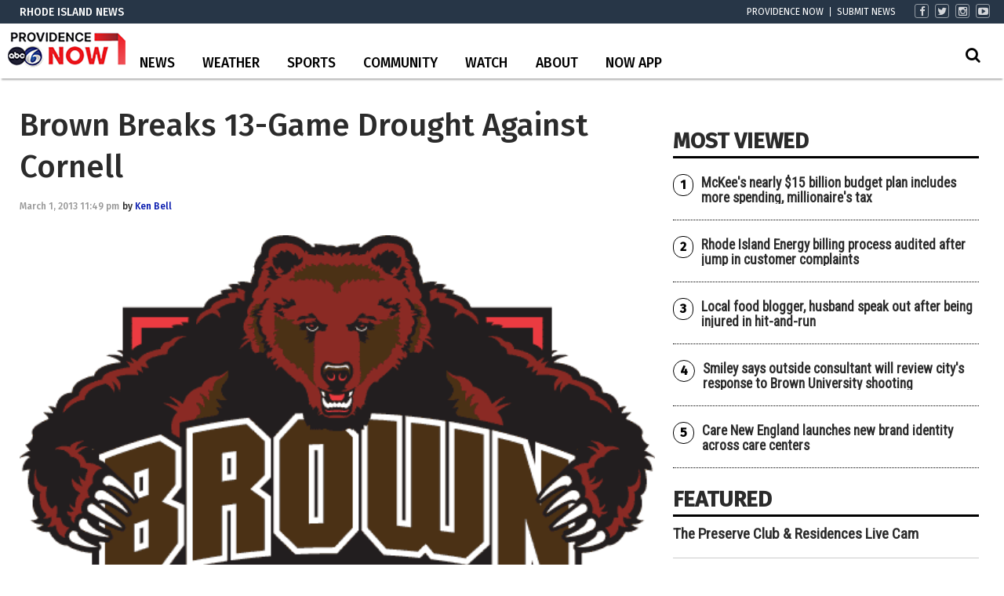

--- FILE ---
content_type: text/html; charset=UTF-8
request_url: https://www.abc6.com/brown-breaks-13-game-drought-against-cornell/
body_size: 31288
content:
<!doctype html>

<!--[if lt IE 7]><html lang="en-US" class="no-js lt-ie9 lt-ie8 lt-ie7"><![endif]-->
<!--[if (IE 7)&!(IEMobile)]><html lang="en-US" class="no-js lt-ie9 lt-ie8"><![endif]-->
<!--[if (IE 8)&!(IEMobile)]><html lang="en-US" class="no-js lt-ie9"><![endif]-->
<!--[if gt IE 8]><!--> <html lang="en-US" class="no-js"><!--<![endif]-->

	<head>
		<meta charset="utf-8">

				<meta http-equiv="X-UA-Compatible" content="IE=edge">

		<title>Brown Breaks 13-Game Drought Against Cornell</title>

				<meta name="HandheldFriendly" content="True">
		<meta name="MobileOptimized" content="320">
		<meta name="viewport" content="width=device-width, initial-scale=1"/>

				<link rel="icon" href="https://wpcdn.us-east-1.vip.tn-cloud.net/www.abc6.com/content/uploads/2020/02/favicon-1.ico">
		<link rel="apple-touch-icon" href="">
		<!--[if IE]>
			<link rel="shortcut icon" href="https://wpcdn.us-east-1.vip.tn-cloud.net/www.abc6.com/content/uploads/2020/02/favicon-1.ico/favicon.ico">
		<![endif]-->

		<meta name="msapplication-TileColor" content="#f01d4f">
		<meta name="msapplication-TileImage" content="https://wpcdn.us-east-1.vip.tn-cloud.net/www.abc6.com/content/themes/gtxcel/library/images/win8-tile-icon.png">
		<meta name="theme-color" content="#121212">

		<link href="//maxcdn.bootstrapcdn.com/font-awesome/4.7.0/css/font-awesome.min.css" rel="stylesheet"> <!-- Font Awesome Glyphicons -->
		<link rel="pingback" href="https://www.abc6.com/xmlrpc.php">

		
	<script type="text/javascript">
		if(typeof ad_slots_refresh =='undefined'){
			var ad_slots_refresh = new Array();
		}
		if(typeof gtx_ads_conf =='undefined'){
			var gtx_ads_conf = {};
			gtx_ads_conf.targetMap = {};
			gtx_ads_conf.ads = [];
			gtx_ads_conf.lazy = [];
			gtx_ads_conf.templates = {};
		}
		if(typeof googletag =='undefined'){
			var googletag = googletag || {};
			googletag.cmd = googletag.cmd || [];
		}
		gtx_ads_conf.fulltarget = "post-template-default single single-post postid-221749 single-format-standard postname-brown-breaks-13-game-drought-against-cornell term-category-uncategorized wpb-js-composer js-comp-ver-6.10.0 vc_responsive";
		gtx_ads_conf.targetMap.url = "/brown-breaks-13-game-drought-against-cornell/";
		gtx_ads_conf.targetMap.post = "221749";
		gtx_ads_conf.targetMap.category = ["uncategorized"];
		gtx_ads_conf.templates = {
			parallax: 'https://wpcdn.us-east-1.vip.tn-cloud.net/www.abc6.com/content/plugins/gtx-ad-manager/templates/parallax.js',
			reveal: 'https://wpcdn.us-east-1.vip.tn-cloud.net/www.abc6.com/content/plugins/gtx-ad-manager/templates/reveal.js',
            roller: 'https://wpcdn.us-east-1.vip.tn-cloud.net/www.abc6.com/content/plugins/gtx-ad-manager/templates/roller.js'
		};
	</script>
			<script>
			function gtx_enable_dfp(){ /* do nothing */ }
			if(typeof ad_slots_refresh =='undefined'){
				var ad_slots_refresh = new Array(); 
			}
		</script>
		<script>(function(d, s, id){
				 var js, fjs = d.getElementsByTagName(s)[0];
				 if (d.getElementById(id)) {return;}
				 js = d.createElement(s); js.id = id;
				 js.src = "//connect.facebook.net/en_US/sdk.js#xfbml=1&version=v2.6";
				 fjs.parentNode.insertBefore(js, fjs);
			   }(document, 'script', 'facebook-jssdk'));</script><meta name='robots' content='index, follow, max-image-preview:large, max-snippet:-1, max-video-preview:-1' />
<script>
		window.dataLayer = [{"townnews.product.software":"RAYOS","townnews.product.version":"1.21.2","rayos.customer.ua":"UA-117934989-2","rayos.customer.ga4":"G-YNJ4Y2R0T0","rayos.post.id":221749,"rayos.post.type":"post","rayos.post.title":"Brown Breaks 13-Game Drought Against Cornell","rayos.post.author_name":["Ken Bell"],"rayos.post.all_categories":["Uncategorized"],"rayos.gallery.included":"No","rayos.video.included":"No","rayos.elections.widget_included":"No"}];
	</script><!-- Google Tag Manager -->
		<script>(function(w,d,s,l,i){w[l]=w[l]||[];w[l].push({'gtm.start':
		new Date().getTime(),event:'gtm.js'});var f=d.getElementsByTagName(s)[0],
		j=d.createElement(s),dl=l!='dataLayer'?'&l='+l:'';j.async=true;j.src=
		'https://www.googletagmanager.com/gtm.js?id='+i+dl;f.parentNode.insertBefore(j,f);
		})(window,document,'script','dataLayer','GTM-PDQV3N');</script>
		<!-- End Google Tag Manager -->
		
	<!-- This site is optimized with the Yoast SEO plugin v21.4 - https://yoast.com/wordpress/plugins/seo/ -->
	<meta name="description" content="Rafael Maia scored a career-high 22 points with 13 rebounds and Tucker Halpern also tallied 22 points as Brown pounded Cornell 84-65 on Friday night, snapping a 13-game skid in the series." />
	<link rel="canonical" href="https://www.abc6.com/brown-breaks-13-game-drought-against-cornell/" />
	<meta property="og:locale" content="en_US" />
	<meta property="og:type" content="article" />
	<meta property="og:title" content="Brown Breaks 13-Game Drought Against Cornell" />
	<meta property="og:description" content="Rafael Maia scored a career-high 22 points with 13 rebounds and Tucker Halpern also tallied 22 points as Brown pounded Cornell 84-65 on Friday night, snapping a 13-game skid in the series." />
	<meta property="og:url" content="https://www.abc6.com/brown-breaks-13-game-drought-against-cornell/" />
	<meta property="og:site_name" content="ABC6" />
	<meta property="article:publisher" content="https://www.facebook.com/ABC6News" />
	<meta property="article:published_time" content="2013-03-01T23:49:52+00:00" />
	<meta property="og:image" content="https://wpcdn.us-east-1.vip.tn-cloud.net/www.abc6.com/content/uploads/2013/03/21441845_SS.gif" />
	<meta property="og:image:width" content="536" />
	<meta property="og:image:height" content="406" />
	<meta property="og:image:type" content="image/gif" />
	<meta name="author" content="Ken Bell" />
	<meta name="twitter:card" content="summary_large_image" />
	<meta name="twitter:creator" content="@ABC6" />
	<meta name="twitter:site" content="@ABC6" />
	<meta name="twitter:label1" content="Written by" />
	<meta name="twitter:data1" content="Ken Bell" />
	<meta name="twitter:label2" content="Est. reading time" />
	<meta name="twitter:data2" content="1 minute" />
	<script type="application/ld+json" class="yoast-schema-graph">{"@context":"https://schema.org","@graph":[{"@type":"Article","@id":"https://www.abc6.com/brown-breaks-13-game-drought-against-cornell/#article","isPartOf":{"@id":"https://www.abc6.com/brown-breaks-13-game-drought-against-cornell/"},"author":{"name":"Ken Bell","@id":"https://www.abc6.com/#/schema/person/87895ed20b9f2eced54d6a14bb5784e4"},"headline":"Brown Breaks 13-Game Drought Against Cornell","datePublished":"2013-03-01T23:49:52+00:00","dateModified":"2013-03-01T23:49:52+00:00","mainEntityOfPage":{"@id":"https://www.abc6.com/brown-breaks-13-game-drought-against-cornell/"},"wordCount":213,"publisher":{"@id":"https://www.abc6.com/#organization"},"image":{"@id":"https://www.abc6.com/brown-breaks-13-game-drought-against-cornell/#primaryimage"},"thumbnailUrl":"https://wpcdn.us-east-1.vip.tn-cloud.net/www.abc6.com/content/uploads/2013/03/21441845_SS.gif","inLanguage":"en-US"},{"@type":"WebPage","@id":"https://www.abc6.com/brown-breaks-13-game-drought-against-cornell/","url":"https://www.abc6.com/brown-breaks-13-game-drought-against-cornell/","name":"Brown Breaks 13-Game Drought Against Cornell","isPartOf":{"@id":"https://www.abc6.com/#website"},"primaryImageOfPage":{"@id":"https://www.abc6.com/brown-breaks-13-game-drought-against-cornell/#primaryimage"},"image":{"@id":"https://www.abc6.com/brown-breaks-13-game-drought-against-cornell/#primaryimage"},"thumbnailUrl":"https://wpcdn.us-east-1.vip.tn-cloud.net/www.abc6.com/content/uploads/2013/03/21441845_SS.gif","datePublished":"2013-03-01T23:49:52+00:00","dateModified":"2013-03-01T23:49:52+00:00","description":"Rafael Maia scored a career-high 22 points with 13 rebounds and Tucker Halpern also tallied 22 points as Brown pounded Cornell 84-65 on Friday night, snapping a 13-game skid in the series.","inLanguage":"en-US","potentialAction":[{"@type":"ReadAction","target":["https://www.abc6.com/brown-breaks-13-game-drought-against-cornell/"]}]},{"@type":"ImageObject","inLanguage":"en-US","@id":"https://www.abc6.com/brown-breaks-13-game-drought-against-cornell/#primaryimage","url":"https://wpcdn.us-east-1.vip.tn-cloud.net/www.abc6.com/content/uploads/2013/03/21441845_SS.gif","contentUrl":"https://wpcdn.us-east-1.vip.tn-cloud.net/www.abc6.com/content/uploads/2013/03/21441845_SS.gif","width":536,"height":406},{"@type":"WebSite","@id":"https://www.abc6.com/#website","url":"https://www.abc6.com/","name":"ABC6","description":"Providence, RI and New Bedford, MA News, Weather","publisher":{"@id":"https://www.abc6.com/#organization"},"potentialAction":[{"@type":"SearchAction","target":{"@type":"EntryPoint","urlTemplate":"https://www.abc6.com/?s={search_term_string}"},"query-input":"required name=search_term_string"}],"inLanguage":"en-US"},{"@type":"Organization","@id":"https://www.abc6.com/#organization","name":"ABC6","url":"https://www.abc6.com/","logo":{"@type":"ImageObject","inLanguage":"en-US","@id":"https://www.abc6.com/#/schema/logo/image/","url":"https://www.abc6.com/content/uploads/2020/02/ABC6-logo.jpg","contentUrl":"https://www.abc6.com/content/uploads/2020/02/ABC6-logo.jpg","width":316,"height":178,"caption":"ABC6"},"image":{"@id":"https://www.abc6.com/#/schema/logo/image/"},"sameAs":["https://www.facebook.com/ABC6News","https://twitter.com/ABC6","https://www.instagram.com/abc6wlne/","https://www.linkedin.com/company/wlne-abc6","https://www.youtube.com/user/wlneABC6","https://en.wikipedia.org/wiki/WLNE-TV"]},{"@type":"Person","@id":"https://www.abc6.com/#/schema/person/87895ed20b9f2eced54d6a14bb5784e4","name":"Ken Bell","image":{"@type":"ImageObject","inLanguage":"en-US","@id":"https://www.abc6.com/#/schema/person/image/","url":"https://secure.gravatar.com/avatar/b0c2bcff99927dfafe90b2bdeb971fef?s=96&d=mm&r=g","contentUrl":"https://secure.gravatar.com/avatar/b0c2bcff99927dfafe90b2bdeb971fef?s=96&d=mm&r=g","caption":"Ken Bell"},"url":"https://www.abc6.com/author/kbellabc6-com/"}]}</script>
	<!-- / Yoast SEO plugin. -->


<link rel='dns-prefetch' href='//wpcdn.us-east-1.vip.tn-cloud.net' />
<link rel='dns-prefetch' href='//maps.googleapis.com' />
<link rel='dns-prefetch' href='//ws.sharethis.com' />
<link rel='dns-prefetch' href='//www.google.com' />
<link rel='dns-prefetch' href='//fonts.googleapis.com' />
<link rel='dns-prefetch' href='//maxcdn.bootstrapcdn.com' />
<link rel="alternate" type="application/rss+xml" title="ABC6 &raquo; Feed" href="https://www.abc6.com/feed/" />
<script type="text/javascript">
/* <![CDATA[ */
window._wpemojiSettings = {"baseUrl":"https:\/\/s.w.org\/images\/core\/emoji\/14.0.0\/72x72\/","ext":".png","svgUrl":"https:\/\/s.w.org\/images\/core\/emoji\/14.0.0\/svg\/","svgExt":".svg","source":{"concatemoji":"https:\/\/www.abc6.com\/wp-includes\/js\/wp-emoji-release.min.js"}};
/*! This file is auto-generated */
!function(i,n){var o,s,e;function c(e){try{var t={supportTests:e,timestamp:(new Date).valueOf()};sessionStorage.setItem(o,JSON.stringify(t))}catch(e){}}function p(e,t,n){e.clearRect(0,0,e.canvas.width,e.canvas.height),e.fillText(t,0,0);var t=new Uint32Array(e.getImageData(0,0,e.canvas.width,e.canvas.height).data),r=(e.clearRect(0,0,e.canvas.width,e.canvas.height),e.fillText(n,0,0),new Uint32Array(e.getImageData(0,0,e.canvas.width,e.canvas.height).data));return t.every(function(e,t){return e===r[t]})}function u(e,t,n){switch(t){case"flag":return n(e,"\ud83c\udff3\ufe0f\u200d\u26a7\ufe0f","\ud83c\udff3\ufe0f\u200b\u26a7\ufe0f")?!1:!n(e,"\ud83c\uddfa\ud83c\uddf3","\ud83c\uddfa\u200b\ud83c\uddf3")&&!n(e,"\ud83c\udff4\udb40\udc67\udb40\udc62\udb40\udc65\udb40\udc6e\udb40\udc67\udb40\udc7f","\ud83c\udff4\u200b\udb40\udc67\u200b\udb40\udc62\u200b\udb40\udc65\u200b\udb40\udc6e\u200b\udb40\udc67\u200b\udb40\udc7f");case"emoji":return!n(e,"\ud83e\udef1\ud83c\udffb\u200d\ud83e\udef2\ud83c\udfff","\ud83e\udef1\ud83c\udffb\u200b\ud83e\udef2\ud83c\udfff")}return!1}function f(e,t,n){var r="undefined"!=typeof WorkerGlobalScope&&self instanceof WorkerGlobalScope?new OffscreenCanvas(300,150):i.createElement("canvas"),a=r.getContext("2d",{willReadFrequently:!0}),o=(a.textBaseline="top",a.font="600 32px Arial",{});return e.forEach(function(e){o[e]=t(a,e,n)}),o}function t(e){var t=i.createElement("script");t.src=e,t.defer=!0,i.head.appendChild(t)}"undefined"!=typeof Promise&&(o="wpEmojiSettingsSupports",s=["flag","emoji"],n.supports={everything:!0,everythingExceptFlag:!0},e=new Promise(function(e){i.addEventListener("DOMContentLoaded",e,{once:!0})}),new Promise(function(t){var n=function(){try{var e=JSON.parse(sessionStorage.getItem(o));if("object"==typeof e&&"number"==typeof e.timestamp&&(new Date).valueOf()<e.timestamp+604800&&"object"==typeof e.supportTests)return e.supportTests}catch(e){}return null}();if(!n){if("undefined"!=typeof Worker&&"undefined"!=typeof OffscreenCanvas&&"undefined"!=typeof URL&&URL.createObjectURL&&"undefined"!=typeof Blob)try{var e="postMessage("+f.toString()+"("+[JSON.stringify(s),u.toString(),p.toString()].join(",")+"));",r=new Blob([e],{type:"text/javascript"}),a=new Worker(URL.createObjectURL(r),{name:"wpTestEmojiSupports"});return void(a.onmessage=function(e){c(n=e.data),a.terminate(),t(n)})}catch(e){}c(n=f(s,u,p))}t(n)}).then(function(e){for(var t in e)n.supports[t]=e[t],n.supports.everything=n.supports.everything&&n.supports[t],"flag"!==t&&(n.supports.everythingExceptFlag=n.supports.everythingExceptFlag&&n.supports[t]);n.supports.everythingExceptFlag=n.supports.everythingExceptFlag&&!n.supports.flag,n.DOMReady=!1,n.readyCallback=function(){n.DOMReady=!0}}).then(function(){return e}).then(function(){var e;n.supports.everything||(n.readyCallback(),(e=n.source||{}).concatemoji?t(e.concatemoji):e.wpemoji&&e.twemoji&&(t(e.twemoji),t(e.wpemoji)))}))}((window,document),window._wpemojiSettings);
/* ]]> */
</script>
<style type="text/css">
.hasCountdown{text-shadow:transparent 0 1px 1px;overflow:hidden;padding:5px}.countdown_rtl{direction:rtl}.countdown_holding span{background-color:#ccc}.countdown_row{clear:both;width:100%;text-align:center}.countdown_show1 .countdown_section{width:98%}.countdown_show2 .countdown_section{width:48%}.countdown_show3 .countdown_section{width:32.5%}.countdown_show4 .countdown_section{width:24.5%}.countdown_show5 .countdown_section{width:19.5%}.countdown_show6 .countdown_section{width:16.25%}.countdown_show7 .countdown_section{width:14%}.countdown_section{display:block;float:left;font-size:75%;text-align:center;margin:3px 0}.countdown_amount{font-size:200%}.countdown_descr{display:block;width:100%}a.countdown_infolink{display:block;border-radius:10px;width:14px;height:13px;float:right;font-size:9px;line-height:13px;font-weight:700;text-align:center;position:relative;top:-15px;border:1px solid}#countdown-preview{padding:10px}</style>
<link rel='stylesheet' id='bootstrap-css-css' href='https://wpcdn.us-east-1.vip.tn-cloud.net/www.abc6.com/content/themes/gtxcel/library/css/bootstrap/bootstrap.css' type='text/css' media='all' />
<link rel='stylesheet' id='bones-stylesheet-css' href='https://wpcdn.us-east-1.vip.tn-cloud.net/www.abc6.com/content/themes/gtxcel/library/css/style.css?ver=1765321969' type='text/css' media='all' />
<!--[if lt IE 9]>
<link rel='stylesheet' id='bones-ie-only-css' href='https://wpcdn.us-east-1.vip.tn-cloud.net/www.abc6.com/content/themes/gtxcel/library/css/ie.css' type='text/css' media='all' />
<![endif]-->
<link rel='stylesheet' id='list-grid-css' href='https://wpcdn.us-east-1.vip.tn-cloud.net/www.abc6.com/content/themes/gtxcel/library/css/grid.css?ver=1.11.0' type='text/css' media='all' />
<style id='wp-emoji-styles-inline-css' type='text/css'>

	img.wp-smiley, img.emoji {
		display: inline !important;
		border: none !important;
		box-shadow: none !important;
		height: 1em !important;
		width: 1em !important;
		margin: 0 0.07em !important;
		vertical-align: -0.1em !important;
		background: none !important;
		padding: 0 !important;
	}
</style>
<link rel='stylesheet' id='wp-block-library-css' href='https://www.abc6.com/wp-includes/css/dist/block-library/style.min.css' type='text/css' media='all' />
<style id='classic-theme-styles-inline-css' type='text/css'>
/*! This file is auto-generated */
.wp-block-button__link{color:#fff;background-color:#32373c;border-radius:9999px;box-shadow:none;text-decoration:none;padding:calc(.667em + 2px) calc(1.333em + 2px);font-size:1.125em}.wp-block-file__button{background:#32373c;color:#fff;text-decoration:none}
</style>
<style id='global-styles-inline-css' type='text/css'>
body{--wp--preset--color--black: #000000;--wp--preset--color--cyan-bluish-gray: #abb8c3;--wp--preset--color--white: #ffffff;--wp--preset--color--pale-pink: #f78da7;--wp--preset--color--vivid-red: #cf2e2e;--wp--preset--color--luminous-vivid-orange: #ff6900;--wp--preset--color--luminous-vivid-amber: #fcb900;--wp--preset--color--light-green-cyan: #7bdcb5;--wp--preset--color--vivid-green-cyan: #00d084;--wp--preset--color--pale-cyan-blue: #8ed1fc;--wp--preset--color--vivid-cyan-blue: #0693e3;--wp--preset--color--vivid-purple: #9b51e0;--wp--preset--gradient--vivid-cyan-blue-to-vivid-purple: linear-gradient(135deg,rgba(6,147,227,1) 0%,rgb(155,81,224) 100%);--wp--preset--gradient--light-green-cyan-to-vivid-green-cyan: linear-gradient(135deg,rgb(122,220,180) 0%,rgb(0,208,130) 100%);--wp--preset--gradient--luminous-vivid-amber-to-luminous-vivid-orange: linear-gradient(135deg,rgba(252,185,0,1) 0%,rgba(255,105,0,1) 100%);--wp--preset--gradient--luminous-vivid-orange-to-vivid-red: linear-gradient(135deg,rgba(255,105,0,1) 0%,rgb(207,46,46) 100%);--wp--preset--gradient--very-light-gray-to-cyan-bluish-gray: linear-gradient(135deg,rgb(238,238,238) 0%,rgb(169,184,195) 100%);--wp--preset--gradient--cool-to-warm-spectrum: linear-gradient(135deg,rgb(74,234,220) 0%,rgb(151,120,209) 20%,rgb(207,42,186) 40%,rgb(238,44,130) 60%,rgb(251,105,98) 80%,rgb(254,248,76) 100%);--wp--preset--gradient--blush-light-purple: linear-gradient(135deg,rgb(255,206,236) 0%,rgb(152,150,240) 100%);--wp--preset--gradient--blush-bordeaux: linear-gradient(135deg,rgb(254,205,165) 0%,rgb(254,45,45) 50%,rgb(107,0,62) 100%);--wp--preset--gradient--luminous-dusk: linear-gradient(135deg,rgb(255,203,112) 0%,rgb(199,81,192) 50%,rgb(65,88,208) 100%);--wp--preset--gradient--pale-ocean: linear-gradient(135deg,rgb(255,245,203) 0%,rgb(182,227,212) 50%,rgb(51,167,181) 100%);--wp--preset--gradient--electric-grass: linear-gradient(135deg,rgb(202,248,128) 0%,rgb(113,206,126) 100%);--wp--preset--gradient--midnight: linear-gradient(135deg,rgb(2,3,129) 0%,rgb(40,116,252) 100%);--wp--preset--font-size--small: 13px;--wp--preset--font-size--medium: 20px;--wp--preset--font-size--large: 36px;--wp--preset--font-size--x-large: 42px;--wp--preset--spacing--20: 0.44rem;--wp--preset--spacing--30: 0.67rem;--wp--preset--spacing--40: 1rem;--wp--preset--spacing--50: 1.5rem;--wp--preset--spacing--60: 2.25rem;--wp--preset--spacing--70: 3.38rem;--wp--preset--spacing--80: 5.06rem;--wp--preset--shadow--natural: 6px 6px 9px rgba(0, 0, 0, 0.2);--wp--preset--shadow--deep: 12px 12px 50px rgba(0, 0, 0, 0.4);--wp--preset--shadow--sharp: 6px 6px 0px rgba(0, 0, 0, 0.2);--wp--preset--shadow--outlined: 6px 6px 0px -3px rgba(255, 255, 255, 1), 6px 6px rgba(0, 0, 0, 1);--wp--preset--shadow--crisp: 6px 6px 0px rgba(0, 0, 0, 1);}:where(.is-layout-flex){gap: 0.5em;}:where(.is-layout-grid){gap: 0.5em;}body .is-layout-flow > .alignleft{float: left;margin-inline-start: 0;margin-inline-end: 2em;}body .is-layout-flow > .alignright{float: right;margin-inline-start: 2em;margin-inline-end: 0;}body .is-layout-flow > .aligncenter{margin-left: auto !important;margin-right: auto !important;}body .is-layout-constrained > .alignleft{float: left;margin-inline-start: 0;margin-inline-end: 2em;}body .is-layout-constrained > .alignright{float: right;margin-inline-start: 2em;margin-inline-end: 0;}body .is-layout-constrained > .aligncenter{margin-left: auto !important;margin-right: auto !important;}body .is-layout-constrained > :where(:not(.alignleft):not(.alignright):not(.alignfull)){max-width: var(--wp--style--global--content-size);margin-left: auto !important;margin-right: auto !important;}body .is-layout-constrained > .alignwide{max-width: var(--wp--style--global--wide-size);}body .is-layout-flex{display: flex;}body .is-layout-flex{flex-wrap: wrap;align-items: center;}body .is-layout-flex > *{margin: 0;}body .is-layout-grid{display: grid;}body .is-layout-grid > *{margin: 0;}:where(.wp-block-columns.is-layout-flex){gap: 2em;}:where(.wp-block-columns.is-layout-grid){gap: 2em;}:where(.wp-block-post-template.is-layout-flex){gap: 1.25em;}:where(.wp-block-post-template.is-layout-grid){gap: 1.25em;}.has-black-color{color: var(--wp--preset--color--black) !important;}.has-cyan-bluish-gray-color{color: var(--wp--preset--color--cyan-bluish-gray) !important;}.has-white-color{color: var(--wp--preset--color--white) !important;}.has-pale-pink-color{color: var(--wp--preset--color--pale-pink) !important;}.has-vivid-red-color{color: var(--wp--preset--color--vivid-red) !important;}.has-luminous-vivid-orange-color{color: var(--wp--preset--color--luminous-vivid-orange) !important;}.has-luminous-vivid-amber-color{color: var(--wp--preset--color--luminous-vivid-amber) !important;}.has-light-green-cyan-color{color: var(--wp--preset--color--light-green-cyan) !important;}.has-vivid-green-cyan-color{color: var(--wp--preset--color--vivid-green-cyan) !important;}.has-pale-cyan-blue-color{color: var(--wp--preset--color--pale-cyan-blue) !important;}.has-vivid-cyan-blue-color{color: var(--wp--preset--color--vivid-cyan-blue) !important;}.has-vivid-purple-color{color: var(--wp--preset--color--vivid-purple) !important;}.has-black-background-color{background-color: var(--wp--preset--color--black) !important;}.has-cyan-bluish-gray-background-color{background-color: var(--wp--preset--color--cyan-bluish-gray) !important;}.has-white-background-color{background-color: var(--wp--preset--color--white) !important;}.has-pale-pink-background-color{background-color: var(--wp--preset--color--pale-pink) !important;}.has-vivid-red-background-color{background-color: var(--wp--preset--color--vivid-red) !important;}.has-luminous-vivid-orange-background-color{background-color: var(--wp--preset--color--luminous-vivid-orange) !important;}.has-luminous-vivid-amber-background-color{background-color: var(--wp--preset--color--luminous-vivid-amber) !important;}.has-light-green-cyan-background-color{background-color: var(--wp--preset--color--light-green-cyan) !important;}.has-vivid-green-cyan-background-color{background-color: var(--wp--preset--color--vivid-green-cyan) !important;}.has-pale-cyan-blue-background-color{background-color: var(--wp--preset--color--pale-cyan-blue) !important;}.has-vivid-cyan-blue-background-color{background-color: var(--wp--preset--color--vivid-cyan-blue) !important;}.has-vivid-purple-background-color{background-color: var(--wp--preset--color--vivid-purple) !important;}.has-black-border-color{border-color: var(--wp--preset--color--black) !important;}.has-cyan-bluish-gray-border-color{border-color: var(--wp--preset--color--cyan-bluish-gray) !important;}.has-white-border-color{border-color: var(--wp--preset--color--white) !important;}.has-pale-pink-border-color{border-color: var(--wp--preset--color--pale-pink) !important;}.has-vivid-red-border-color{border-color: var(--wp--preset--color--vivid-red) !important;}.has-luminous-vivid-orange-border-color{border-color: var(--wp--preset--color--luminous-vivid-orange) !important;}.has-luminous-vivid-amber-border-color{border-color: var(--wp--preset--color--luminous-vivid-amber) !important;}.has-light-green-cyan-border-color{border-color: var(--wp--preset--color--light-green-cyan) !important;}.has-vivid-green-cyan-border-color{border-color: var(--wp--preset--color--vivid-green-cyan) !important;}.has-pale-cyan-blue-border-color{border-color: var(--wp--preset--color--pale-cyan-blue) !important;}.has-vivid-cyan-blue-border-color{border-color: var(--wp--preset--color--vivid-cyan-blue) !important;}.has-vivid-purple-border-color{border-color: var(--wp--preset--color--vivid-purple) !important;}.has-vivid-cyan-blue-to-vivid-purple-gradient-background{background: var(--wp--preset--gradient--vivid-cyan-blue-to-vivid-purple) !important;}.has-light-green-cyan-to-vivid-green-cyan-gradient-background{background: var(--wp--preset--gradient--light-green-cyan-to-vivid-green-cyan) !important;}.has-luminous-vivid-amber-to-luminous-vivid-orange-gradient-background{background: var(--wp--preset--gradient--luminous-vivid-amber-to-luminous-vivid-orange) !important;}.has-luminous-vivid-orange-to-vivid-red-gradient-background{background: var(--wp--preset--gradient--luminous-vivid-orange-to-vivid-red) !important;}.has-very-light-gray-to-cyan-bluish-gray-gradient-background{background: var(--wp--preset--gradient--very-light-gray-to-cyan-bluish-gray) !important;}.has-cool-to-warm-spectrum-gradient-background{background: var(--wp--preset--gradient--cool-to-warm-spectrum) !important;}.has-blush-light-purple-gradient-background{background: var(--wp--preset--gradient--blush-light-purple) !important;}.has-blush-bordeaux-gradient-background{background: var(--wp--preset--gradient--blush-bordeaux) !important;}.has-luminous-dusk-gradient-background{background: var(--wp--preset--gradient--luminous-dusk) !important;}.has-pale-ocean-gradient-background{background: var(--wp--preset--gradient--pale-ocean) !important;}.has-electric-grass-gradient-background{background: var(--wp--preset--gradient--electric-grass) !important;}.has-midnight-gradient-background{background: var(--wp--preset--gradient--midnight) !important;}.has-small-font-size{font-size: var(--wp--preset--font-size--small) !important;}.has-medium-font-size{font-size: var(--wp--preset--font-size--medium) !important;}.has-large-font-size{font-size: var(--wp--preset--font-size--large) !important;}.has-x-large-font-size{font-size: var(--wp--preset--font-size--x-large) !important;}
.wp-block-navigation a:where(:not(.wp-element-button)){color: inherit;}
:where(.wp-block-post-template.is-layout-flex){gap: 1.25em;}:where(.wp-block-post-template.is-layout-grid){gap: 1.25em;}
:where(.wp-block-columns.is-layout-flex){gap: 2em;}:where(.wp-block-columns.is-layout-grid){gap: 2em;}
.wp-block-pullquote{font-size: 1.5em;line-height: 1.6;}
</style>
<link rel='stylesheet' id='gt-posts-slider-style-css' href='https://wpcdn.us-east-1.vip.tn-cloud.net/www.abc6.com/content/mu-plugins/gtxcel-plugin/vc_posts_slider/posts-slider.css?ver=1570550597' type='text/css' media='all' />
<link rel='stylesheet' id='flexslider-css' href='https://wpcdn.us-east-1.vip.tn-cloud.net/www.abc6.com/content/mu-plugins/js_composer/assets/lib/flexslider/flexslider.min.css?ver=6.10.0' type='text/css' media='all' />
<link rel='stylesheet' id='gt-flexslider-style-css' href='https://wpcdn.us-east-1.vip.tn-cloud.net/www.abc6.com/content/mu-plugins/gtxcel-plugin/vc_gallery/gt-flexslider.css?ver=1648237149' type='text/css' media='all' />
<link rel='stylesheet' id='prettyphoto-css' href='https://wpcdn.us-east-1.vip.tn-cloud.net/www.abc6.com/content/mu-plugins/js_composer/assets/lib/prettyphoto/css/prettyPhoto.min.css?ver=6.10.0' type='text/css' media='all' />
<link rel='stylesheet' id='rayos_alm_list_templates_style-css' href='https://wpcdn.us-east-1.vip.tn-cloud.net/www.abc6.com/content/mu-plugins/gtxcel-plugin/functionalities//css/rayos_alm_list_templates.css?ver=1667523778' type='text/css' media='all' />
<link rel='stylesheet' id='googlefonts-css' href='https://fonts.googleapis.com/css?family=Fira+Sans:400,500|Roboto+Condensed:400&subset=latin' type='text/css' media='all' />
<link rel='stylesheet' id='blox-syndication-css' href='https://wpcdn.us-east-1.vip.tn-cloud.net/www.abc6.com/content/plugins/blox-syndication/assets/css/blox-syndication.css' type='text/css' media='all' />
<link rel='stylesheet' id='geobase-style-css' href='https://wpcdn.us-east-1.vip.tn-cloud.net/www.abc6.com/content/plugins/geobase/geobase.css?ver=1679517292' type='text/css' media='all' />
<style id='geobase-style-inline-css' type='text/css'>

	article.geobase-post .geobase-content-wrapper {
		width: 100%;
		float: none;
	}
	article.geobase-post .thumb-wrap {
		width: 30%;
		float: Left;
		margin-right: 2%;	}
	
</style>
<link rel='stylesheet' id='geobase-prettyphoto-style-css' href='https://wpcdn.us-east-1.vip.tn-cloud.net/www.abc6.com/content/plugins/geobase/prettyphoto/css/prettyPhoto.css' type='text/css' media='all' />
<link rel='stylesheet' id='geobasemap-style-css' href='https://wpcdn.us-east-1.vip.tn-cloud.net/www.abc6.com/content/plugins/geobase/vc_geobasemap/vc_geobasemap.css?ver=1570550597' type='text/css' media='all' />
<link rel='stylesheet' id='directory-select2-css' href='https://wpcdn.us-east-1.vip.tn-cloud.net/www.abc6.com/content/plugins/geobase/vc_directory_filter/assets/select2/css/select2.css?ver=3.5.2' type='text/css' media='all' />
<link rel='stylesheet' id='wpfc-css' href='https://wpcdn.us-east-1.vip.tn-cloud.net/www.abc6.com/content/plugins/gs-facebook-comments/public/css/wpfc-public.css?ver=1.7.2' type='text/css' media='all' />
<link rel='stylesheet' id='custom-template-style-css' href='https://wpcdn.us-east-1.vip.tn-cloud.net/www.abc6.com/content/plugins/gt-custom-templates/custom-templates.css' type='text/css' media='all' />
<link rel='stylesheet' id='ad-manager-style-css' href='https://wpcdn.us-east-1.vip.tn-cloud.net/www.abc6.com/content/plugins/gtx-ad-manager/ad-manager.css?ver=1728932431' type='text/css' media='all' />
<link rel='stylesheet' id='bylines-style-css' href='https://wpcdn.us-east-1.vip.tn-cloud.net/www.abc6.com/content/plugins/gtx-author-bios/css/bylines.css?ver=1570550597' type='text/css' media='all' />
<link rel='stylesheet' id='expand-search-css' href='https://wpcdn.us-east-1.vip.tn-cloud.net/www.abc6.com/content/plugins/gtx-expand-search/expand-search.css?ver=1570550597' type='text/css' media='all' />
<link rel='stylesheet' id='gtxcelfimagescss-css' href='https://wpcdn.us-east-1.vip.tn-cloud.net/www.abc6.com/content/plugins/gtx-fimages/css/all.css?ver=1570550597' type='text/css' media='all' />
<link rel='stylesheet' id='lightbox-style-css' href='https://wpcdn.us-east-1.vip.tn-cloud.net/www.abc6.com/content/plugins/gtx-gallery/css/gtx-lightbox.css?ver=2018.3.20' type='text/css' media='all' />
<link rel='stylesheet' id='gtx-oembed-style-css' href='https://wpcdn.us-east-1.vip.tn-cloud.net/www.abc6.com/content/plugins/gtx-oembed-extension/gtx-oembed.css?ver=1570550597' type='text/css' media='all' />
<link rel='stylesheet' id='rayos_trending_topics_style-css' href='https://wpcdn.us-east-1.vip.tn-cloud.net/www.abc6.com/content/plugins/rayos-trending-topics/rayos-trending-topics.css?ver=1621950080' type='text/css' media='all' />
<link rel='stylesheet' id='simple-share-buttons-adder-font-awesome-css' href='//maxcdn.bootstrapcdn.com/font-awesome/4.3.0/css/font-awesome.min.css' type='text/css' media='all' />
<link rel='stylesheet' id='author-bios-style-css' href='https://wpcdn.us-east-1.vip.tn-cloud.net/www.abc6.com/content/plugins/gtx-author-bios/css/author-bios.css' type='text/css' media='all' />
<link rel='stylesheet' id='parent-style-css' href='https://wpcdn.us-east-1.vip.tn-cloud.net/www.abc6.com/content/themes/gtxcel/style.css?ver=1664375579' type='text/css' media='all' />
<link rel='stylesheet' id='child-style-css' href='https://wpcdn.us-east-1.vip.tn-cloud.net/www.abc6.com/content/themes/publisher-master/style.css' type='text/css' media='all' />
<link rel='stylesheet' id='gtx-alert-banner-css-icons-css' href='https://www.abc6.com/style/4cd1aa2915f4f81c32f6a9a16dbb64b0/alert-banner-css-icons/' type='text/css' media='all' />
<link rel='stylesheet' id='gtx-custom_css_post-css' href='https://www.abc6.com/style/441fc1cc41b86d7619aea75a608eef37/custom_css_post/' type='text/css' media='all' />
<link rel='stylesheet' id='acf-repeater-style-css' href='https://wpcdn.us-east-1.vip.tn-cloud.net/www.abc6.com/content/themes/gtxcel/includes/acf_repeater_shortcode/acf_repeater_shortcode.css' type='text/css' media='all' />
<link rel='stylesheet' id='rayos-ssba-twitter-x-logo-css' href='https://wpcdn.us-east-1.vip.tn-cloud.net/www.abc6.com/content/themes/gtxcel/includes/ssba-twitter-update/x-logo-styles.css?ver=1702673046' type='text/css' media='all' />
<link rel='stylesheet' id='dashicons-css' href='https://www.abc6.com/wp-includes/css/dashicons.min.css' type='text/css' media='all' />
<link rel='stylesheet' id='acf-global-css' href='https://wpcdn.us-east-1.vip.tn-cloud.net/www.abc6.com/content/mu-plugins/advanced-custom-fields-pro/assets/build/css/acf-global.css?ver=6.0.3' type='text/css' media='all' />
<link rel='stylesheet' id='acf-input-css' href='https://wpcdn.us-east-1.vip.tn-cloud.net/www.abc6.com/content/mu-plugins/advanced-custom-fields-pro/assets/build/css/acf-input.css?ver=6.0.3' type='text/css' media='all' />
<link rel='stylesheet' id='acf-pro-input-css' href='https://wpcdn.us-east-1.vip.tn-cloud.net/www.abc6.com/content/mu-plugins/advanced-custom-fields-pro/assets/build/css/pro/acf-pro-input.css?ver=6.0.3' type='text/css' media='all' />
<link rel='stylesheet' id='acf-datepicker-css' href='https://wpcdn.us-east-1.vip.tn-cloud.net/www.abc6.com/content/mu-plugins/advanced-custom-fields-pro/assets/inc/datepicker/jquery-ui.min.css?ver=1.11.4' type='text/css' media='all' />
<link rel='stylesheet' id='acf-timepicker-css' href='https://wpcdn.us-east-1.vip.tn-cloud.net/www.abc6.com/content/mu-plugins/advanced-custom-fields-pro/assets/inc/timepicker/jquery-ui-timepicker-addon.min.css?ver=1.6.1' type='text/css' media='all' />
<link rel='stylesheet' id='wp-color-picker-css' href='https://www.abc6.com/wp-admin/css/color-picker.min.css' type='text/css' media='all' />
<link rel='stylesheet' id='blox-syndication-admin-css' href='https://wpcdn.us-east-1.vip.tn-cloud.net/www.abc6.com/content/plugins/blox-syndication/assets/css/admin-blox-syndication.css?ver=1.1.1' type='text/css' media='all' />
<link rel='stylesheet' id='scheduled-elements-style-css' href='https://wpcdn.us-east-1.vip.tn-cloud.net/www.abc6.com/content/plugins/gtx-scheduled-elements/scheduled-elements.css?ver=2018.08.10' type='text/css' media='all' />
<link rel='stylesheet' id='dgwt-jg-style-css' href='https://wpcdn.us-east-1.vip.tn-cloud.net/www.abc6.com/content/plugins/gtx-gallery/justified-gallery/assets/css/style.min.css?ver=1.2.2' type='text/css' media='all' />
<link rel='stylesheet' id='dgwt-jg-photoswipe-css' href='https://wpcdn.us-east-1.vip.tn-cloud.net/www.abc6.com/content/plugins/gtx-gallery/justified-gallery/includes/Lightbox/Photoswipe/assets/photoswipe.css?ver=1.2.2' type='text/css' media='all' />
<link rel='stylesheet' id='dgwt-jg-photoswipe-skin-css' href='https://wpcdn.us-east-1.vip.tn-cloud.net/www.abc6.com/content/plugins/gtx-gallery/justified-gallery/includes/Lightbox/Photoswipe/assets/default-skin/default-skin.css?ver=1.2.2' type='text/css' media='all' />
<script type="text/javascript" src="https://www.abc6.com/wp-includes/js/jquery/jquery.min.js?ver=3.7.1" id="jquery-core-js"></script>
<script type="text/javascript" src="https://www.abc6.com/wp-includes/js/jquery/jquery-migrate.min.js?ver=3.4.1" id="jquery-migrate-js"></script>
<script type="text/javascript" src="https://wpcdn.us-east-1.vip.tn-cloud.net/www.abc6.com/content/mu-plugins/rayos-tracking//rayos-tracking.js?ver=1614285194" id="rayos_tracking-js"></script>
<script type="text/javascript" src="https://wpcdn.us-east-1.vip.tn-cloud.net/www.abc6.com/content/themes/gtxcel/library/js/libs/modernizr.custom.min.js?ver=2.5.3" id="bones-modernizr-js"></script>
<script type="text/javascript" src="https://wpcdn.us-east-1.vip.tn-cloud.net/www.abc6.com/content/themes/gtxcel/library/js/gtxcel.js?ver=0.1" id="gtxcel-global-js"></script>
<script type="text/javascript" src="https://wpcdn.us-east-1.vip.tn-cloud.net/www.abc6.com/content/themes/gtxcel/library/js/mobile-nav.js?ver=0.1" id="mobile-nav-js"></script>
<script type="text/javascript" src="https://wpcdn.us-east-1.vip.tn-cloud.net/www.abc6.com/content/plugins/geobase/prettyphoto/js/jquery.prettyPhoto.js" id="geobase-prettyphoto-script-js"></script>
<script type="text/javascript" src="https://wpcdn.us-east-1.vip.tn-cloud.net/www.abc6.com/content/plugins/geobase/vc_directory_filter/assets/select2/js/select2.min.js?ver=3.5.2" id="directory-select2-js"></script>
<script type="text/javascript" id="directory-filter-js-extra">
/* <![CDATA[ */
var ajaxurl = "https:\/\/www.abc6.com\/wp-admin\/admin-ajax.php";
/* ]]> */
</script>
<script type="text/javascript" src="https://wpcdn.us-east-1.vip.tn-cloud.net/www.abc6.com/content/plugins/geobase/vc_directory_filter/directory-filter.js?ver=1599147537" id="directory-filter-js"></script>
<script type="text/javascript" src="https://wpcdn.us-east-1.vip.tn-cloud.net/www.abc6.com/content/plugins/gs-facebook-comments/public/js/wpfc-public.js?ver=1.7.2" id="wpfc-js"></script>
<script type="text/javascript" src="https://wpcdn.us-east-1.vip.tn-cloud.net/www.abc6.com/content/plugins/gtx-elections/js/gtx-elections.js?ver=2022.01.11" id="gtx-elections-js"></script>
<script type="text/javascript" id="lightbox-script-js-extra">
/* <![CDATA[ */
var lightboxSettings = {"show_ads":"1","ad_details":[{"min_width":"768","max_width":"","dfp_ad_sizes":[{"dfp_ad_width":"728","dfp_ad_height":"90"}]},{"min_width":"","max_width":"767","dfp_ad_sizes":[{"dfp_ad_width":"320","dfp_ad_height":"50"}]}],"dfp_path":"\/132916964,22666483375\/abc6.com\/uncategorized","slot_name":"lightbox_ad","post_title":"Brown Breaks 13-Game Drought Against Cornell","post_type":"post","post_id":"221749","post_cats":"Uncategorized","author":"Ken Bell"};
/* ]]> */
</script>
<script type="text/javascript" src="https://wpcdn.us-east-1.vip.tn-cloud.net/www.abc6.com/content/plugins/gtx-gallery/js/gtx-lightbox.js?ver=2018.3.20" id="lightbox-script-js"></script>
<script id='st_insights_js' type="text/javascript" src="https://ws.sharethis.com/button/st_insights.js?publisher=4d48b7c5-0ae3-43d4-bfbe-3ff8c17a8ae6&amp;product=simpleshare" id="ssba-sharethis-js"></script>
<script type="text/javascript" src="https://wpcdn.us-east-1.vip.tn-cloud.net/www.abc6.com/content/themes/gtxcel/includes/acf_repeater_shortcode/acf_repeater_shortcode.js" id="acf-repeater-script-js"></script>
<script type="text/javascript" src="https://www.abc6.com/wp-includes/js/jquery/ui/core.min.js?ver=1.13.2" id="jquery-ui-core-js"></script>
<script type="text/javascript" src="https://www.abc6.com/wp-includes/js/jquery/ui/mouse.min.js?ver=1.13.2" id="jquery-ui-mouse-js"></script>
<script type="text/javascript" src="https://www.abc6.com/wp-includes/js/jquery/ui/sortable.min.js?ver=1.13.2" id="jquery-ui-sortable-js"></script>
<script type="text/javascript" src="https://www.abc6.com/wp-includes/js/jquery/ui/resizable.min.js?ver=1.13.2" id="jquery-ui-resizable-js"></script>
<script type="text/javascript" src="https://wpcdn.us-east-1.vip.tn-cloud.net/www.abc6.com/content/mu-plugins/advanced-custom-fields-pro/assets/build/js/acf.min.js?ver=6.0.3" id="acf-js"></script>
<script type="text/javascript" src="https://wpcdn.us-east-1.vip.tn-cloud.net/www.abc6.com/content/mu-plugins/advanced-custom-fields-pro/assets/build/js/acf-input.min.js?ver=6.0.3" id="acf-input-js"></script>
<script type="text/javascript" src="https://wpcdn.us-east-1.vip.tn-cloud.net/www.abc6.com/content/mu-plugins/advanced-custom-fields-pro/assets/build/js/pro/acf-pro-input.min.js?ver=6.0.3" id="acf-pro-input-js"></script>
<script type="text/javascript" src="https://www.abc6.com/wp-includes/js/jquery/ui/datepicker.min.js?ver=1.13.2" id="jquery-ui-datepicker-js"></script>
<script type="text/javascript" id="jquery-ui-datepicker-js-after">
/* <![CDATA[ */
jQuery(function(jQuery){jQuery.datepicker.setDefaults({"closeText":"Close","currentText":"Today","monthNames":["January","February","March","April","May","June","July","August","September","October","November","December"],"monthNamesShort":["Jan","Feb","Mar","Apr","May","Jun","Jul","Aug","Sep","Oct","Nov","Dec"],"nextText":"Next","prevText":"Previous","dayNames":["Sunday","Monday","Tuesday","Wednesday","Thursday","Friday","Saturday"],"dayNamesShort":["Sun","Mon","Tue","Wed","Thu","Fri","Sat"],"dayNamesMin":["S","M","T","W","T","F","S"],"dateFormat":"MM d, yy g:i a","firstDay":1,"isRTL":false});});
/* ]]> */
</script>
<script type="text/javascript" src="https://wpcdn.us-east-1.vip.tn-cloud.net/www.abc6.com/content/mu-plugins/advanced-custom-fields-pro/assets/inc/timepicker/jquery-ui-timepicker-addon.min.js?ver=1.6.1" id="acf-timepicker-js"></script>
<script type="text/javascript" src="https://www.abc6.com/wp-includes/js/jquery/ui/draggable.min.js?ver=1.13.2" id="jquery-ui-draggable-js"></script>
<script type="text/javascript" src="https://www.abc6.com/wp-includes/js/jquery/ui/slider.min.js?ver=1.13.2" id="jquery-ui-slider-js"></script>
<script type="text/javascript" src="https://www.abc6.com/wp-includes/js/jquery/jquery.ui.touch-punch.js?ver=0.2.2" id="jquery-touch-punch-js"></script>
<script type="text/javascript" src="https://www.abc6.com/wp-admin/js/iris.min.js?ver=1.0.7" id="iris-js"></script>
<script type="text/javascript" src="https://www.abc6.com/wp-includes/js/dist/vendor/wp-polyfill-inert.min.js?ver=3.1.2" id="wp-polyfill-inert-js"></script>
<script type="text/javascript" src="https://www.abc6.com/wp-includes/js/dist/vendor/regenerator-runtime.min.js?ver=0.14.0" id="regenerator-runtime-js"></script>
<script type="text/javascript" src="https://www.abc6.com/wp-includes/js/dist/vendor/wp-polyfill.min.js?ver=3.15.0" id="wp-polyfill-js"></script>
<script type="text/javascript" src="https://www.abc6.com/wp-includes/js/dist/hooks.min.js?ver=c6aec9a8d4e5a5d543a1" id="wp-hooks-js"></script>
<script type="text/javascript" src="https://www.abc6.com/wp-includes/js/dist/i18n.min.js?ver=7701b0c3857f914212ef" id="wp-i18n-js"></script>
<script type="text/javascript" id="wp-i18n-js-after">
/* <![CDATA[ */
wp.i18n.setLocaleData( { 'text direction\u0004ltr': [ 'ltr' ] } );
/* ]]> */
</script>
<script type="text/javascript" src="https://www.abc6.com/wp-admin/js/color-picker.min.js" id="wp-color-picker-js"></script>
<script type="text/javascript" src="https://wpcdn.us-east-1.vip.tn-cloud.net/www.abc6.com/content/mu-plugins/advanced-custom-fields-pro/assets/inc/color-picker-alpha/wp-color-picker-alpha.js?ver=3.0.0" id="acf-color-picker-alpha-js"></script>
<script type="text/javascript" src="https://wpcdn.us-east-1.vip.tn-cloud.net/www.abc6.com/content/mu-plugins/acf-recaptcha/js/input.js" id="acf-input-recaptcha-js"></script>
<script type="text/javascript" src="https://www.google.com/recaptcha/api.js" id="recaptcha-api-js"></script>
<script type="text/javascript" id="blox-syndication-js-extra">
/* <![CDATA[ */
var blox_synd_ajax_object = {"ajax_url":"https:\/\/www.abc6.com\/wp-admin\/admin-ajax.php","asset_path":"https:\/\/wpcdn.us-east-1.vip.tn-cloud.net\/www.abc6.com\/content\/plugins\/blox-syndication\/assets"};
var blox_synd_ajax_object = {"ajax_url":"https:\/\/www.abc6.com\/wp-admin\/admin-ajax.php","asset_path":"https:\/\/wpcdn.us-east-1.vip.tn-cloud.net\/www.abc6.com\/content\/plugins\/blox-syndication\/assets"};
/* ]]> */
</script>
<script type="text/javascript" src="https://wpcdn.us-east-1.vip.tn-cloud.net/www.abc6.com/content/plugins/blox-syndication/assets/js/admin-blox-syndication.js?ver=1.1.1" id="blox-syndication-js"></script>
<link rel="https://api.w.org/" href="https://www.abc6.com/wp-json/" /><link rel="alternate" type="application/json" href="https://www.abc6.com/wp-json/wp/v2/posts/221749" /><link rel='shortlink' href='https://www.abc6.com/?p=221749' />
<link rel="alternate" type="application/json+oembed" href="https://www.abc6.com/wp-json/oembed/1.0/embed?url=https%3A%2F%2Fwww.abc6.com%2Fbrown-breaks-13-game-drought-against-cornell%2F" />
<link rel="alternate" type="text/xml+oembed" href="https://www.abc6.com/wp-json/oembed/1.0/embed?url=https%3A%2F%2Fwww.abc6.com%2Fbrown-breaks-13-game-drought-against-cornell%2F&#038;format=xml" />
<meta property="fb:app_id" content="2725035560896891" />        <script type="text/javascript" src="//tags.crwdcntrl.net/c/15004/cc.js?ns=_cc15004" id="LOTCC_15004"></script>
        <script type="text/javascript" language="javascript">
            let CookiePro_active = '';

            function isSupported(getStorage) {
                try {
                    const key = "__some_random_key_you_are_not_going_to_use__";
                    getStorage().setItem(key, key);
                    getStorage().removeItem(key);
                    return true;
                } catch (e) {
                    return false;
                }
            }

            function getCookie(cookie_name) {
                let cookie_value = '';

                let decoded_cookies = decodeURIComponent(document.cookie);
                let split_cookies = decoded_cookies.split(';');
                cookie_name = cookie_name + '=';

                for (let i = 0; i < split_cookies.length; i ++) {
                    let cookie = split_cookies[i].trim();
                    
                    if (cookie.indexOf(cookie_name) == 0) {
                        cookie_value = cookie.substring(cookie_name.length, cookie.length);
                    }
                }

                return cookie_value;
            }

            if (isSupported(() => localStorage)) {
                var Rayos_all_cookies_allowed = CookiePro_active ? (localStorage.getItem('rayos.privacy.cookies') || null) : 'yes';
                localStorage.setItem('rayos.privacy.cookies', Rayos_all_cookies_allowed);
            } else {
                var Rayos_all_cookies_allowed = CookiePro_active ? getCookie('rayos.privacy.cookies') : 'yes';
                document.cookie = "rayos.privacy.cookies=" + Rayos_all_cookies_allowed;
            }
            

            // Only allow data collection if all cookies are allowed.
            if (Rayos_all_cookies_allowed === 'yes') {
                try {
                    _cc15004.add("int", "Page Title : Brown Breaks 13-Game Drought Against Cornell");_cc15004.add("int", "Category : Uncategorized");_cc15004.bcp();                } catch (error) {
                    console.error('Lotame data collection failed. Please verify client settings.');
                }
            }
        </script>
        	<script type="text/javascript">
		var user_logged_in = 0;
		var logout_url = 'https://www.abc6.com/wp-login.php?action=logout&amp;_wpnonce=45b4541ff8';
	</script>
						<style type="text/css" media="screen">
			.loggedin {
				display: none;
			}
			.loggedout {
				display: block;
			}
			</style>
			<meta name="generator" content="Powered by WPBakery Page Builder - drag and drop page builder for WordPress."/>
        <script>
        (function () {
            let all_cookies_allowed = true;

            if (typeof isSupported === 'function' && isSupported(() => localStorage)) {
                all_cookies_allowed = (localStorage.getItem('rayos.privacy.cookies') !== null 
                && localStorage.getItem('rayos.privacy.cookies') === 'yes') ? true : false;
            } else if (typeof getCookie === 'function') {
                let cookie_value = getCookie('rayos.privacy.cookies');

                all_cookies_allowed = (cookie_value == 'yes') ? true : false;
            }

            // Only extract audiences if all cookies are allowed.
            if (all_cookies_allowed) {
                var extraction_script;
                var audience_storage;
                var clientID = "15004";

                try {
                    audience_storage = JSON.parse(sessionStorage.getItem('rayos.dmp.audiences'));

                    if (!audience_storage || !audience_storage.audiences || !audience_storage.expired) {
                        throw "Not in sessions storage.";
                    }

                    if (audience_storage.expired < Date.now()) {
                        sessionStorage.removeItem('rayos.dmp.audiences');
                        throw "Cache is expired";
                    }	
                } catch (Exception) {
                    if (!window.rayos_siteaud) {
                        window.rayos_siteaud = null;
                    }

                    extraction_script = document.createElement('script');
                    extraction_script.onload = function() {
                        try {
                            if (!window.rayos_siteaud) {
                                throw "Audiences not retrieved.";
                                return;
                            }

                            var audience_extraction = {
                                audiences : [],
                                expired : Date.now() + 86400000
                            }

                            for (var i = 0; i < window.rayos_siteaud.Profile.Audiences.Audience.length; i++) {
                                var audience_abbr = window.rayos_siteaud.Profile.Audiences.Audience[i].abbr;
                                audience_extraction.audiences[audience_extraction.audiences.length] = audience_abbr;
                            }

                            audience_extraction.audiences.sort();

                            sessionStorage.setItem('rayos.dmp.audiences', JSON.stringify(audience_extraction));
                        
                            // Track audience extraction
                            if (RAYOS && RAYOS.Tracking) {
                                var oTracker = RAYOS.Tracking.createBucket({
                                    'app': 'rayos-lotame',
                                    'metric': 'audience-extraction',
                                    'data': {
                                        name: 'client',
                                        value: clientID
                                    }
                                });

                                oTracker.addEvent(Date.now());
                            }
                        } catch (Exception) {
                            if (console && console.warn) {
                                console.warn('Failed to add Lotame audiences to session storage.');
                            }
                        }				
                    }

                    extraction_script.setAttribute('async', true);
                    extraction_script.setAttribute('src', '//ad.crwdcntrl.net/5/c=' + clientID + '/pe=y/var=rayos_siteaud');

                    var page_head = document.getElementsByTagName("head");
                    if (page_head && page_head[0]) {
                        page_head[0].appendChild(extraction_script);
                    }
                }
            }
        })();
        </script>
        <link rel="icon" href="https://wpcdn.us-east-1.vip.tn-cloud.net/www.abc6.com/content/uploads/2024/04/y/v/cropped-untitled-design-2-32x32.png" sizes="32x32" />
<link rel="icon" href="https://wpcdn.us-east-1.vip.tn-cloud.net/www.abc6.com/content/uploads/2024/04/y/v/cropped-untitled-design-2-192x192.png" sizes="192x192" />
<link rel="apple-touch-icon" href="https://wpcdn.us-east-1.vip.tn-cloud.net/www.abc6.com/content/uploads/2024/04/y/v/cropped-untitled-design-2-180x180.png" />
<meta name="msapplication-TileImage" content="https://wpcdn.us-east-1.vip.tn-cloud.net/www.abc6.com/content/uploads/2024/04/y/v/cropped-untitled-design-2-270x270.png" />
<noscript><style> .wpb_animate_when_almost_visible { opacity: 1; }</style></noscript><script type="text/javascript" src="//script.crazyegg.com/pages/scripts/0021/5285.js" async="async"></script>
<meta name="google-site-verification" content="Kjc-51zmBzvB3KZtxXVAJlb2tizTpExTn_6JSp0nVgw" />
<meta http-equiv="refresh" content="600">
<meta property="fb:pages" content="35656323809" />




	</head>

<body class="post-template-default single single-post postid-221749 single-format-standard postname-brown-breaks-13-game-drought-against-cornell term-category-uncategorized wpb-js-composer js-comp-ver-6.10.0 vc_responsive" itemscope itemtype="http://schema.org/WebPage">
	<script type='text/javascript' src='/shared-content/art/stats/common/tracker.js'></script>
	<script type='text/javascript'>
	<!--
	if (typeof(TNStats_Tracker) !== 'undefined' && typeof(TNTracker) === 'undefined') { TNTracker = new TNStats_Tracker('www.abc6.com'); TNTracker.trackPageView(); }
	// -->
	</script>
	
	<!-- Google Tag Manager (noscript) -->
		<noscript><iframe src="https://www.googletagmanager.com/ns.html?id=GTM-PDQV3N&amp;townnews.product.software=RAYOS&amp;townnews.product.version=1.21.2&amp;rayos.customer.ua=UA-117934989-2&amp;rayos.customer.ga4=G-YNJ4Y2R0T0&amp;rayos.post.id=221749&amp;rayos.post.type=post&amp;rayos.post.title=Brown+Breaks+13-Game+Drought+Against+Cornell&amp;rayos.post.author_name.0=Ken+Bell&amp;rayos.post.all_categories.0=Uncategorized&amp;rayos.gallery.included=No&amp;rayos.video.included=No&amp;rayos.elections.widget_included=No&amp;rayos.client.noscript=Yes"
		height="0" width="0" style="display:none;visibility:hidden"></iframe></noscript>
		<!-- End Google Tag Manager (noscript) -->
					<div class="menu-wrap">
			<p class="mobile-nav-title">Main Navigation</p><div class="menu-side"><ul id="menu-main-navigation" class="menu"><li id="menu-item-475" class="menu-item menu-item-type-post_type menu-item-object-page menu-item-has-children menu-item-475"><a href="https://www.abc6.com/news/" data-menu-title="main-navigation" data-menu-count="43" data-menu-index="1" id="menu-item-link-475">News</a>
<ul class="sub-menu">
	<li id="menu-item-481" class="menu-item menu-item-type-post_type menu-item-object-page menu-item-481"><a href="https://www.abc6.com/news/local-news/" data-menu-title="main-navigation" data-menu-count="43" data-menu-index="2" id="menu-item-link-481">Local News</a></li>
	<li id="menu-item-484" class="menu-item menu-item-type-post_type menu-item-object-page menu-item-484"><a href="https://www.abc6.com/news/regional-news/" data-menu-title="main-navigation" data-menu-count="43" data-menu-index="3" id="menu-item-link-484">Regional News</a></li>
	<li id="menu-item-493" class="menu-item menu-item-type-post_type menu-item-object-page menu-item-493"><a href="https://www.abc6.com/news/national-world-news/" data-menu-title="main-navigation" data-menu-count="43" data-menu-index="4" id="menu-item-link-493">US &#038; World News</a></li>
	<li id="menu-item-487" class="menu-item menu-item-type-post_type menu-item-object-page menu-item-487"><a href="https://www.abc6.com/news/special-reports/" data-menu-title="main-navigation" data-menu-count="43" data-menu-index="5" id="menu-item-link-487">Special Reports</a></li>
	<li id="menu-item-284632" class="menu-item menu-item-type-custom menu-item-object-custom menu-item-284632"><a href="https://abc6.com/watch" data-menu-title="main-navigation" data-menu-count="43" data-menu-index="6" id="menu-item-link-284632">Watch Live News</a></li>
	<li id="menu-item-490" class="menu-item menu-item-type-post_type menu-item-object-page menu-item-490"><a href="https://www.abc6.com/news/submit-your-news/" data-menu-title="main-navigation" data-menu-count="43" data-menu-index="7" id="menu-item-link-490">Submit Your News</a></li>
	<li id="menu-item-3218052" class="menu-item menu-item-type-post_type menu-item-object-page menu-item-3218052"><a href="https://www.abc6.com/spotlight/" data-menu-title="main-navigation" data-menu-count="43" data-menu-index="8" id="menu-item-link-3218052">Viewer Spotlight</a></li>
</ul>
</li>
<li id="menu-item-496" class="menu-item menu-item-type-post_type menu-item-object-page menu-item-has-children menu-item-496"><a href="https://www.abc6.com/weather/" data-menu-title="main-navigation" data-menu-count="43" data-menu-index="9" id="menu-item-link-496">Weather</a>
<ul class="sub-menu">
	<li id="menu-item-1313960" class="menu-item menu-item-type-custom menu-item-object-custom menu-item-has-children menu-item-1313960"><a href="https://abc6.com/weather/live-cams/?nav" data-menu-title="main-navigation" data-menu-count="43" data-menu-index="10" id="menu-item-link-1313960">Live Weather Cams</a>
	<ul class="sub-menu">
		<li id="menu-item-1313953" class="menu-item menu-item-type-custom menu-item-object-custom menu-item-1313953"><a href="https://www.abc6.com/weather/preservecam/" data-menu-title="main-navigation" data-menu-count="43" data-menu-index="11" id="menu-item-link-1313953">The Preserve Resort</a></li>
		<li id="menu-item-340270" class="menu-item menu-item-type-custom menu-item-object-custom menu-item-340270"><a href="http://abc6.com/weather/live-cams/#tower" data-menu-title="main-navigation" data-menu-count="43" data-menu-index="12" id="menu-item-link-340270">ABC6 Tower Cam</a></li>
	</ul>
</li>
	<li id="menu-item-502" class="menu-item menu-item-type-post_type menu-item-object-page menu-item-502"><a href="https://www.abc6.com/weather/closings-and-delays/" data-menu-title="main-navigation" data-menu-count="43" data-menu-index="13" id="menu-item-link-502">Closings &#038; Delays</a></li>
	<li id="menu-item-1727931" class="menu-item menu-item-type-post_type menu-item-object-page menu-item-1727931"><a href="https://www.abc6.com/weather/scientifically-speaking/" data-menu-title="main-navigation" data-menu-count="43" data-menu-index="14" id="menu-item-link-1727931">Scientifically Speaking</a></li>
	<li id="menu-item-520" class="menu-item menu-item-type-post_type menu-item-object-page menu-item-520"><a href="https://www.abc6.com/weather/submit-weather-photos/" data-menu-title="main-navigation" data-menu-count="43" data-menu-index="15" id="menu-item-link-520">Your Weather Photos</a></li>
	<li id="menu-item-505" class="menu-item menu-item-type-post_type menu-item-object-page menu-item-505"><a href="https://www.abc6.com/weather/flight-tracker/" data-menu-title="main-navigation" data-menu-count="43" data-menu-index="16" id="menu-item-link-505">Flight Tracker</a></li>
	<li id="menu-item-511" class="menu-item menu-item-type-post_type menu-item-object-page menu-item-511"><a href="https://www.abc6.com/weather/power-outages/" data-menu-title="main-navigation" data-menu-count="43" data-menu-index="17" id="menu-item-link-511">Power Outages</a></li>
	<li id="menu-item-514" class="menu-item menu-item-type-post_type menu-item-object-page menu-item-514"><a href="https://www.abc6.com/weather/ski-reports/" data-menu-title="main-navigation" data-menu-count="43" data-menu-index="18" id="menu-item-link-514">Ski Reports</a></li>
</ul>
</li>
<li id="menu-item-532" class="menu-item menu-item-type-post_type menu-item-object-page menu-item-532"><a href="https://www.abc6.com/sports/" data-menu-title="main-navigation" data-menu-count="43" data-menu-index="19" id="menu-item-link-532">Sports</a></li>
<li id="menu-item-541" class="menu-item menu-item-type-post_type menu-item-object-page menu-item-has-children menu-item-541"><a href="https://www.abc6.com/community/" data-menu-title="main-navigation" data-menu-count="43" data-menu-index="20" id="menu-item-link-541">Community</a>
<ul class="sub-menu">
	<li id="menu-item-3218050" class="menu-item menu-item-type-post_type menu-item-object-page menu-item-3218050"><a href="https://www.abc6.com/spotlight/" data-menu-title="main-navigation" data-menu-count="43" data-menu-index="21" id="menu-item-link-3218050">Viewer Spotlight</a></li>
	<li id="menu-item-538167" class="menu-item menu-item-type-post_type menu-item-object-page menu-item-538167"><a href="https://www.abc6.com/community/contests/" data-menu-title="main-navigation" data-menu-count="43" data-menu-index="22" id="menu-item-link-538167">ABC6 Contests</a></li>
	<li id="menu-item-550" class="menu-item menu-item-type-post_type menu-item-object-page menu-item-550"><a href="https://www.abc6.com/community/gas-tracker/" data-menu-title="main-navigation" data-menu-count="43" data-menu-index="23" id="menu-item-link-550">Southern New England Gas Tracker</a></li>
</ul>
</li>
<li id="menu-item-284617" class="menu-item menu-item-type-post_type menu-item-object-page menu-item-has-children menu-item-284617"><a href="https://www.abc6.com/watch/" data-menu-title="main-navigation" data-menu-count="43" data-menu-index="24" id="menu-item-link-284617">Watch</a>
<ul class="sub-menu">
	<li id="menu-item-284623" class="menu-item menu-item-type-post_type menu-item-object-page menu-item-284623"><a href="https://www.abc6.com/watch/live-stream/" data-menu-title="main-navigation" data-menu-count="43" data-menu-index="25" id="menu-item-link-284623">Live Newscasts</a></li>
	<li id="menu-item-1259405" class="menu-item menu-item-type-post_type menu-item-object-page menu-item-1259405"><a href="https://www.abc6.com/live2/" data-menu-title="main-navigation" data-menu-count="43" data-menu-index="26" id="menu-item-link-1259405">Live News Events</a></li>
	<li id="menu-item-562" class="menu-item menu-item-type-post_type menu-item-object-page menu-item-562"><a href="https://www.abc6.com/watch/video/" data-menu-title="main-navigation" data-menu-count="43" data-menu-index="27" id="menu-item-link-562">Video</a></li>
	<li id="menu-item-559" class="menu-item menu-item-type-post_type menu-item-object-page menu-item-559"><a href="https://www.abc6.com/watch/tv-schedule/" data-menu-title="main-navigation" data-menu-count="43" data-menu-index="28" id="menu-item-link-559">TV Schedule</a></li>
	<li id="menu-item-340269" class="menu-item menu-item-type-custom menu-item-object-custom menu-item-340269"><a href="/weather/live-cams" data-menu-title="main-navigation" data-menu-count="43" data-menu-index="29" id="menu-item-link-340269">Live Weather Cams</a></li>
	<li id="menu-item-4895380" class="menu-item menu-item-type-post_type menu-item-object-page menu-item-4895380"><a href="https://www.abc6.com/watch/abc-news-live/" data-menu-title="main-navigation" data-menu-count="43" data-menu-index="30" id="menu-item-link-4895380">ABC News Live</a></li>
</ul>
</li>
<li id="menu-item-565" class="menu-item menu-item-type-post_type menu-item-object-page menu-item-has-children menu-item-565"><a href="https://www.abc6.com/about/" data-menu-title="main-navigation" data-menu-count="43" data-menu-index="31" id="menu-item-link-565">About</a>
<ul class="sub-menu">
	<li id="menu-item-571" class="menu-item menu-item-type-post_type menu-item-object-page menu-item-571"><a href="https://www.abc6.com/about/advertise-with-us/" data-menu-title="main-navigation" data-menu-count="43" data-menu-index="32" id="menu-item-link-571">Advertise With Us</a></li>
	<li id="menu-item-574" class="menu-item menu-item-type-post_type menu-item-object-page menu-item-574"><a href="https://www.abc6.com/about/careers/" data-menu-title="main-navigation" data-menu-count="43" data-menu-index="33" id="menu-item-link-574">Careers</a></li>
	<li id="menu-item-577" class="menu-item menu-item-type-post_type menu-item-object-page menu-item-577"><a href="https://www.abc6.com/about/closed-captioning/" data-menu-title="main-navigation" data-menu-count="43" data-menu-index="34" id="menu-item-link-577">Closed Captioning</a></li>
	<li id="menu-item-315424" class="menu-item menu-item-type-custom menu-item-object-custom menu-item-315424"><a href="https://publicfiles.fcc.gov/tv-profile/WLNE-TV" data-menu-title="main-navigation" data-menu-count="43" data-menu-index="35" id="menu-item-link-315424">FCC Public File</a></li>
	<li id="menu-item-315426" class="menu-item menu-item-type-post_type menu-item-object-page menu-item-315426"><a href="https://www.abc6.com/about/fcc-applications/" data-menu-title="main-navigation" data-menu-count="43" data-menu-index="36" id="menu-item-link-315426">FCC Applications</a></li>
	<li id="menu-item-315422" class="menu-item menu-item-type-custom menu-item-object-custom menu-item-315422"><a href="https://publicfiles.fcc.gov/tv-profile/wlne-tv/programs-list/" data-menu-title="main-navigation" data-menu-count="43" data-menu-index="37" id="menu-item-link-315422">Children&#8217;s TV Report</a></li>
	<li id="menu-item-580" class="menu-item menu-item-type-post_type menu-item-object-page menu-item-580"><a href="https://www.abc6.com/about/dmca-agent/" data-menu-title="main-navigation" data-menu-count="43" data-menu-index="38" id="menu-item-link-580">DMCA Agent</a></li>
	<li id="menu-item-1523436" class="menu-item menu-item-type-custom menu-item-object-custom menu-item-1523436"><a href="https://www.abc6.com/about/eeo-report/" data-menu-title="main-navigation" data-menu-count="43" data-menu-index="39" id="menu-item-link-1523436">EEO Report</a></li>
	<li id="menu-item-280636" class="menu-item menu-item-type-post_type menu-item-object-page menu-item-280636"><a href="https://www.abc6.com/about/terms-of-use/" data-menu-title="main-navigation" data-menu-count="43" data-menu-index="40" id="menu-item-link-280636">Terms of Use</a></li>
	<li id="menu-item-280633" class="menu-item menu-item-type-post_type menu-item-object-page menu-item-privacy-policy menu-item-280633"><a rel="privacy-policy" href="https://www.abc6.com/about/privacy-policy/" data-menu-title="main-navigation" data-menu-count="43" data-menu-index="41" id="menu-item-link-280633">Privacy Policy</a></li>
	<li id="menu-item-586" class="menu-item menu-item-type-custom menu-item-object-custom menu-item-586"><a href="https://standardmedia.com/?abc6" data-menu-title="main-navigation" data-menu-count="43" data-menu-index="42" id="menu-item-link-586">Standard Media Group</a></li>
</ul>
</li>
<li id="menu-item-2955644" class="menu-item menu-item-type-post_type menu-item-object-page menu-item-2955644"><a href="https://www.abc6.com/providence-now-app/" data-menu-title="main-navigation" data-menu-count="43" data-menu-index="43" id="menu-item-link-2955644">NOW APP</a></li>
</ul></div><p class="mobile-nav-title">Eyebrow Navigation</p><div class="menu-side"><ul id="menu-eyebrow-navigation" class="menu"><li id="menu-item-3033091" class="menu-item menu-item-type-custom menu-item-object-custom menu-item-3033091"><a href="/providence-now-app/" data-menu-title="eyebrow-navigation" data-menu-count="6" data-menu-index="1" id="menu-item-link-3033091">PROVIDENCE NOW</a></li>
<li id="menu-item-5088572" class="menu-item menu-item-type-custom menu-item-object-custom menu-item-5088572"><a href="https://abc6.us/now-dl" data-menu-title="eyebrow-navigation" data-menu-count="6" data-menu-index="2" id="menu-item-link-5088572">SUBMIT NEWS</a></li>
<li id="menu-item-595" class="menu-item menu-item-type-custom menu-item-object-custom menu-item-595"><a href="https://www.facebook.com/ABC6News" data-menu-title="eyebrow-navigation" data-menu-count="6" data-menu-index="3" id="menu-item-link-595"><i class="fa fa-facebook-f"></i></a></li>
<li id="menu-item-598" class="menu-item menu-item-type-custom menu-item-object-custom menu-item-598"><a href="http://www.twitter.com/ABC6" data-menu-title="eyebrow-navigation" data-menu-count="6" data-menu-index="4" id="menu-item-link-598"><i class="fa fa-twitter"></i></a></li>
<li id="menu-item-378611" class="menu-item menu-item-type-custom menu-item-object-custom menu-item-378611"><a href="https://www.instagram.com/abc6providence" data-menu-title="eyebrow-navigation" data-menu-count="6" data-menu-index="5" id="menu-item-link-378611"><i class="fa fa-instagram"></i></a></li>
<li id="menu-item-601" class="menu-item menu-item-type-custom menu-item-object-custom menu-item-601"><a href="https://www.youtube.com/user/wlneABC6" data-menu-title="eyebrow-navigation" data-menu-count="6" data-menu-index="6" id="menu-item-link-601"><i class="fa fa-youtube-play"></i></a></li>
</ul></div>		</div>
		<div id="page-wrap">
			<header class="header " role="banner" itemscope itemtype="http://schema.org/WPHeader">
				<div class="container-fluid">
					<div class="logo-wrapper">
						<div class="wrap">
														<a href="https://www.abc6.com" id="company-logo" style="background-image: url('https://wpcdn.us-east-1.vip.tn-cloud.net/www.abc6.com/content/uploads/2024/04/e/a/providence-now-150x70-c.png');">ABC6</a>
						</div>
					</div>
				
					<div class="mobile-button-wrapper">
						<div class="wrap">
							<i class="fa fa-bars fa-2x menu-button" id="open-button"></i>
						</div>
					</div>

					<div class="search-form-wrapper">
						<div class="wrap">
							<form role="search" method="get" id="searchform" class="searchform" action="https://www.abc6.com/" >
	<label for="site-search" class="sr-only">Search</label>
	<input type="text" value="" name="s" id="site-search">
	<button type="submit" aria-label="Submit Search">
		<i class="fa fa-search"></i>
	</button>
	</form>						</div>
					</div>
			
											<div class="utility-nav-wrapper">
							<div class="wrap">
								<nav class="utility" role="navigation" itemscope itemtype="http://schema.org/SiteNavigationElement">
									<ul id="menu-eyebrow-navigation-1" class="nav top-nav"><li class="menu-item menu-item-type-custom menu-item-object-custom menu-item-3033091"><a href="/providence-now-app/" data-menu-title="eyebrow-navigation" data-menu-count="6" data-menu-index="1" id="menu-item-link-3033091">PROVIDENCE NOW</a></li>
<li class="menu-item menu-item-type-custom menu-item-object-custom menu-item-5088572"><a href="https://abc6.us/now-dl" data-menu-title="eyebrow-navigation" data-menu-count="6" data-menu-index="2" id="menu-item-link-5088572">SUBMIT NEWS</a></li>
<li class="menu-item menu-item-type-custom menu-item-object-custom menu-item-595"><a href="https://www.facebook.com/ABC6News" data-menu-title="eyebrow-navigation" data-menu-count="6" data-menu-index="3" id="menu-item-link-595"><i class="fa fa-facebook-f"></i></a></li>
<li class="menu-item menu-item-type-custom menu-item-object-custom menu-item-598"><a href="http://www.twitter.com/ABC6" data-menu-title="eyebrow-navigation" data-menu-count="6" data-menu-index="4" id="menu-item-link-598"><i class="fa fa-twitter"></i></a></li>
<li class="menu-item menu-item-type-custom menu-item-object-custom menu-item-378611"><a href="https://www.instagram.com/abc6providence" data-menu-title="eyebrow-navigation" data-menu-count="6" data-menu-index="5" id="menu-item-link-378611"><i class="fa fa-instagram"></i></a></li>
<li class="menu-item menu-item-type-custom menu-item-object-custom menu-item-601"><a href="https://www.youtube.com/user/wlneABC6" data-menu-title="eyebrow-navigation" data-menu-count="6" data-menu-index="6" id="menu-item-link-601"><i class="fa fa-youtube-play"></i></a></li>
</ul>								</nav>
							</div>
						</div>
								
											<div class="primary-nav-wrapper">
							<div class="wrap">
								<nav class="primary" data-nav-obj='{\"term_id\":4,\"name\":\"Main Navigation\",\"slug\":\"main-navigation\",\"term_group\":0,\"term_taxonomy_id\":4,\"taxonomy\":\"nav_menu\",\"description\":\"\",\"parent\":0,\"count\":43,\"filter\":\"raw\",\"term_order\":\"0\"}' role="navigation" itemscope itemtype="http://schema.org/SiteNavigationElement">
									<ul id="menu-main-navigation-1" class="nav top-nav"><li class="menu-item menu-item-type-post_type menu-item-object-page menu-item-has-children menu-item-475"><a href="https://www.abc6.com/news/" data-menu-title="main-navigation" data-menu-count="43" data-menu-index="1" id="menu-item-link-475">News</a>
<ul class="sub-menu">
	<li class="menu-item menu-item-type-post_type menu-item-object-page menu-item-481"><a href="https://www.abc6.com/news/local-news/" data-menu-title="main-navigation" data-menu-count="43" data-menu-index="2" id="menu-item-link-481">Local News</a></li>
	<li class="menu-item menu-item-type-post_type menu-item-object-page menu-item-484"><a href="https://www.abc6.com/news/regional-news/" data-menu-title="main-navigation" data-menu-count="43" data-menu-index="3" id="menu-item-link-484">Regional News</a></li>
	<li class="menu-item menu-item-type-post_type menu-item-object-page menu-item-493"><a href="https://www.abc6.com/news/national-world-news/" data-menu-title="main-navigation" data-menu-count="43" data-menu-index="4" id="menu-item-link-493">US &#038; World News</a></li>
	<li class="menu-item menu-item-type-post_type menu-item-object-page menu-item-487"><a href="https://www.abc6.com/news/special-reports/" data-menu-title="main-navigation" data-menu-count="43" data-menu-index="5" id="menu-item-link-487">Special Reports</a></li>
	<li class="menu-item menu-item-type-custom menu-item-object-custom menu-item-284632"><a href="https://abc6.com/watch" data-menu-title="main-navigation" data-menu-count="43" data-menu-index="6" id="menu-item-link-284632">Watch Live News</a></li>
	<li class="menu-item menu-item-type-post_type menu-item-object-page menu-item-490"><a href="https://www.abc6.com/news/submit-your-news/" data-menu-title="main-navigation" data-menu-count="43" data-menu-index="7" id="menu-item-link-490">Submit Your News</a></li>
	<li class="menu-item menu-item-type-post_type menu-item-object-page menu-item-3218052"><a href="https://www.abc6.com/spotlight/" data-menu-title="main-navigation" data-menu-count="43" data-menu-index="8" id="menu-item-link-3218052">Viewer Spotlight</a></li>
</ul>
</li>
<li class="menu-item menu-item-type-post_type menu-item-object-page menu-item-has-children menu-item-496"><a href="https://www.abc6.com/weather/" data-menu-title="main-navigation" data-menu-count="43" data-menu-index="9" id="menu-item-link-496">Weather</a>
<ul class="sub-menu">
	<li class="menu-item menu-item-type-custom menu-item-object-custom menu-item-has-children menu-item-1313960"><a href="https://abc6.com/weather/live-cams/?nav" data-menu-title="main-navigation" data-menu-count="43" data-menu-index="10" id="menu-item-link-1313960">Live Weather Cams</a>
	<ul class="sub-menu">
		<li class="menu-item menu-item-type-custom menu-item-object-custom menu-item-1313953"><a href="https://www.abc6.com/weather/preservecam/" data-menu-title="main-navigation" data-menu-count="43" data-menu-index="11" id="menu-item-link-1313953">The Preserve Resort</a></li>
		<li class="menu-item menu-item-type-custom menu-item-object-custom menu-item-340270"><a href="http://abc6.com/weather/live-cams/#tower" data-menu-title="main-navigation" data-menu-count="43" data-menu-index="12" id="menu-item-link-340270">ABC6 Tower Cam</a></li>
	</ul>
</li>
	<li class="menu-item menu-item-type-post_type menu-item-object-page menu-item-502"><a href="https://www.abc6.com/weather/closings-and-delays/" data-menu-title="main-navigation" data-menu-count="43" data-menu-index="13" id="menu-item-link-502">Closings &#038; Delays</a></li>
	<li class="menu-item menu-item-type-post_type menu-item-object-page menu-item-1727931"><a href="https://www.abc6.com/weather/scientifically-speaking/" data-menu-title="main-navigation" data-menu-count="43" data-menu-index="14" id="menu-item-link-1727931">Scientifically Speaking</a></li>
	<li class="menu-item menu-item-type-post_type menu-item-object-page menu-item-520"><a href="https://www.abc6.com/weather/submit-weather-photos/" data-menu-title="main-navigation" data-menu-count="43" data-menu-index="15" id="menu-item-link-520">Your Weather Photos</a></li>
	<li class="menu-item menu-item-type-post_type menu-item-object-page menu-item-505"><a href="https://www.abc6.com/weather/flight-tracker/" data-menu-title="main-navigation" data-menu-count="43" data-menu-index="16" id="menu-item-link-505">Flight Tracker</a></li>
	<li class="menu-item menu-item-type-post_type menu-item-object-page menu-item-511"><a href="https://www.abc6.com/weather/power-outages/" data-menu-title="main-navigation" data-menu-count="43" data-menu-index="17" id="menu-item-link-511">Power Outages</a></li>
	<li class="menu-item menu-item-type-post_type menu-item-object-page menu-item-514"><a href="https://www.abc6.com/weather/ski-reports/" data-menu-title="main-navigation" data-menu-count="43" data-menu-index="18" id="menu-item-link-514">Ski Reports</a></li>
</ul>
</li>
<li class="menu-item menu-item-type-post_type menu-item-object-page menu-item-532"><a href="https://www.abc6.com/sports/" data-menu-title="main-navigation" data-menu-count="43" data-menu-index="19" id="menu-item-link-532">Sports</a></li>
<li class="menu-item menu-item-type-post_type menu-item-object-page menu-item-has-children menu-item-541"><a href="https://www.abc6.com/community/" data-menu-title="main-navigation" data-menu-count="43" data-menu-index="20" id="menu-item-link-541">Community</a>
<ul class="sub-menu">
	<li class="menu-item menu-item-type-post_type menu-item-object-page menu-item-3218050"><a href="https://www.abc6.com/spotlight/" data-menu-title="main-navigation" data-menu-count="43" data-menu-index="21" id="menu-item-link-3218050">Viewer Spotlight</a></li>
	<li class="menu-item menu-item-type-post_type menu-item-object-page menu-item-538167"><a href="https://www.abc6.com/community/contests/" data-menu-title="main-navigation" data-menu-count="43" data-menu-index="22" id="menu-item-link-538167">ABC6 Contests</a></li>
	<li class="menu-item menu-item-type-post_type menu-item-object-page menu-item-550"><a href="https://www.abc6.com/community/gas-tracker/" data-menu-title="main-navigation" data-menu-count="43" data-menu-index="23" id="menu-item-link-550">Southern New England Gas Tracker</a></li>
</ul>
</li>
<li class="menu-item menu-item-type-post_type menu-item-object-page menu-item-has-children menu-item-284617"><a href="https://www.abc6.com/watch/" data-menu-title="main-navigation" data-menu-count="43" data-menu-index="24" id="menu-item-link-284617">Watch</a>
<ul class="sub-menu">
	<li class="menu-item menu-item-type-post_type menu-item-object-page menu-item-284623"><a href="https://www.abc6.com/watch/live-stream/" data-menu-title="main-navigation" data-menu-count="43" data-menu-index="25" id="menu-item-link-284623">Live Newscasts</a></li>
	<li class="menu-item menu-item-type-post_type menu-item-object-page menu-item-1259405"><a href="https://www.abc6.com/live2/" data-menu-title="main-navigation" data-menu-count="43" data-menu-index="26" id="menu-item-link-1259405">Live News Events</a></li>
	<li class="menu-item menu-item-type-post_type menu-item-object-page menu-item-562"><a href="https://www.abc6.com/watch/video/" data-menu-title="main-navigation" data-menu-count="43" data-menu-index="27" id="menu-item-link-562">Video</a></li>
	<li class="menu-item menu-item-type-post_type menu-item-object-page menu-item-559"><a href="https://www.abc6.com/watch/tv-schedule/" data-menu-title="main-navigation" data-menu-count="43" data-menu-index="28" id="menu-item-link-559">TV Schedule</a></li>
	<li class="menu-item menu-item-type-custom menu-item-object-custom menu-item-340269"><a href="/weather/live-cams" data-menu-title="main-navigation" data-menu-count="43" data-menu-index="29" id="menu-item-link-340269">Live Weather Cams</a></li>
	<li class="menu-item menu-item-type-post_type menu-item-object-page menu-item-4895380"><a href="https://www.abc6.com/watch/abc-news-live/" data-menu-title="main-navigation" data-menu-count="43" data-menu-index="30" id="menu-item-link-4895380">ABC News Live</a></li>
</ul>
</li>
<li class="menu-item menu-item-type-post_type menu-item-object-page menu-item-has-children menu-item-565"><a href="https://www.abc6.com/about/" data-menu-title="main-navigation" data-menu-count="43" data-menu-index="31" id="menu-item-link-565">About</a>
<ul class="sub-menu">
	<li class="menu-item menu-item-type-post_type menu-item-object-page menu-item-571"><a href="https://www.abc6.com/about/advertise-with-us/" data-menu-title="main-navigation" data-menu-count="43" data-menu-index="32" id="menu-item-link-571">Advertise With Us</a></li>
	<li class="menu-item menu-item-type-post_type menu-item-object-page menu-item-574"><a href="https://www.abc6.com/about/careers/" data-menu-title="main-navigation" data-menu-count="43" data-menu-index="33" id="menu-item-link-574">Careers</a></li>
	<li class="menu-item menu-item-type-post_type menu-item-object-page menu-item-577"><a href="https://www.abc6.com/about/closed-captioning/" data-menu-title="main-navigation" data-menu-count="43" data-menu-index="34" id="menu-item-link-577">Closed Captioning</a></li>
	<li class="menu-item menu-item-type-custom menu-item-object-custom menu-item-315424"><a href="https://publicfiles.fcc.gov/tv-profile/WLNE-TV" data-menu-title="main-navigation" data-menu-count="43" data-menu-index="35" id="menu-item-link-315424">FCC Public File</a></li>
	<li class="menu-item menu-item-type-post_type menu-item-object-page menu-item-315426"><a href="https://www.abc6.com/about/fcc-applications/" data-menu-title="main-navigation" data-menu-count="43" data-menu-index="36" id="menu-item-link-315426">FCC Applications</a></li>
	<li class="menu-item menu-item-type-custom menu-item-object-custom menu-item-315422"><a href="https://publicfiles.fcc.gov/tv-profile/wlne-tv/programs-list/" data-menu-title="main-navigation" data-menu-count="43" data-menu-index="37" id="menu-item-link-315422">Children&#8217;s TV Report</a></li>
	<li class="menu-item menu-item-type-post_type menu-item-object-page menu-item-580"><a href="https://www.abc6.com/about/dmca-agent/" data-menu-title="main-navigation" data-menu-count="43" data-menu-index="38" id="menu-item-link-580">DMCA Agent</a></li>
	<li class="menu-item menu-item-type-custom menu-item-object-custom menu-item-1523436"><a href="https://www.abc6.com/about/eeo-report/" data-menu-title="main-navigation" data-menu-count="43" data-menu-index="39" id="menu-item-link-1523436">EEO Report</a></li>
	<li class="menu-item menu-item-type-post_type menu-item-object-page menu-item-280636"><a href="https://www.abc6.com/about/terms-of-use/" data-menu-title="main-navigation" data-menu-count="43" data-menu-index="40" id="menu-item-link-280636">Terms of Use</a></li>
	<li class="menu-item menu-item-type-post_type menu-item-object-page menu-item-privacy-policy menu-item-280633"><a rel="privacy-policy" href="https://www.abc6.com/about/privacy-policy/" data-menu-title="main-navigation" data-menu-count="43" data-menu-index="41" id="menu-item-link-280633">Privacy Policy</a></li>
	<li class="menu-item menu-item-type-custom menu-item-object-custom menu-item-586"><a href="https://standardmedia.com/?abc6" data-menu-title="main-navigation" data-menu-count="43" data-menu-index="42" id="menu-item-link-586">Standard Media Group</a></li>
</ul>
</li>
<li class="menu-item menu-item-type-post_type menu-item-object-page menu-item-2955644"><a href="https://www.abc6.com/providence-now-app/" data-menu-title="main-navigation" data-menu-count="43" data-menu-index="43" id="menu-item-link-2955644">NOW APP</a></li>
</ul>								</nav>
							</div>
						</div>
										
					
																								<div class="eyebrow-text" id="header-content-0">
								<div class="wrap">
									Rhode Island News								</div>
							</div>
																						</div>
				
			
			</header>
				<div id="container">
	<div id="content" class="customtemplatewrapper container-fluid">
		<div id="inner-content" class="row">
			<div class="wrapper-top-row col-12">
				<div class="templatera_shortcode"><div class="vc_row wpb_row vc_row-fluid"><div class="wpb_column vc_column_container vc_col-sm-12"><div class="vc_column-inner"><div class="wpb_wrapper"><script type="text/javascript">gtx_ads_conf.ads["ad-manager-1501-2"]= {"custom_css":[],"ad_details":[{"min_width":"768","max_width":"","dfp_ad_sizes":[{"dfp_ad_width":"728","dfp_ad_height":"90"}]},{"min_width":"","max_width":"767","dfp_ad_sizes":[{"dfp_ad_width":"320","dfp_ad_height":"50"}]}],"ad_id":"1501","ad_container":"div-ad-manager-1501-2","ad_placement":"banner","ad_name":"ad-manager-1501-2","position":"","article_position":"","out_of_page_ad":null,"lazyload":"global"};</script>
		<div class="ad-manager-placeholder " id="ad-manager-1501-2" data-ad-id="1501">
				<div id="wrapper-div-ad-manager-1501-2" style="" class="gtx-ad-wrapper gtx-dfp-ad-wrapper ">
					<div id="div-ad-manager-1501-2" class="gtx-dfp-ad-inner-wrapper">
						
		<script type="text/javascript">
			var slotData = {
				slotID: "ad-manager-1501-2",
				slotName: "/132916964,22666483375/abc6.com/uncategorized",
				placement: "banner",
				position: "",
				sizes: [[728,90],[320,50]],
				mapkeys: [[768,99999],[0,767]],
				mapbreaks: [[[728,90]],[[320,50]]],
				adName: "ad-manager-1501-2",
				adContainer: "div-ad-manager-1501-2",
				outOfPage: 0,
				optimera: 0,
				lazyload: 1
			}
			gtx_ads_conf.lazy.push(slotData);
		</script>
					</div>
				</div>
		</div><div data-limit="99999" data-delay="5" data-type="rotating"  data-show-thumb="" class=" rayos-alerts  rayos-alerts-type-rotating rayos-alerts-container  rayos-alerts-limit-1 " style=""><div class="rotating-alerts-banner-nav"><span class="left nav"><i class="fa fa-chevron-left" aria-hidden="true"></i></span><span class="count"><span class="of">1</span>&nbsp;/&nbsp;<span class="total-alerts">0</span></span><span class="right nav"><i class="fa fa-chevron-right" aria-hidden="true"></i></span></div><div id="rotating-alerts-banner" class="rotating-alerts-banner-wrapper"></div></div></div></div></div></div></div>			</div>
			<main id="main" class="col-sm-12 col-12 col-md-8" role="main" itemscope itemprop="mainContentOfPage" itemtype="http://schema.org/WebPageElement">
	<article id="post-221749" class="cf post-221749 post type-post status-publish format-standard has-post-thumbnail hentry category-uncategorized single editable  cf" role="article" itemscope="" itemtype="https://schema.org/Article" data-post-id="221749"><div class="basic-content-wrap cf">		<div class="basic-content-wrap cf">
					<h1 class="entry-title">Brown Breaks 13-Game Drought Against Cornell</h1>
						<div class="entry-meta-wrapper">
					<div class="entry-meta entry-date">
			<time class="updated entry-time" itemprop="datePublished">March 1, 2013 11:49 pm</time>
		</div>
									<div class="entry-meta entry-author">
				<span class="by"></span> 
									<a href="https://www.abc6.com/author/kbellabc6-com/">
						Ken Bell					</a>
							</div>
					</div>
		<figure class="gtxfimage alignright"><img width="536" height="406" src="https://wpcdn.us-east-1.vip.tn-cloud.net/www.abc6.com/content/uploads/2013/03/21441845_SS.gif" class="wp-image-221752 attachment-large size-large wp-post-image" alt="" /></figure><p>Ken Bell</p>
<p><a href="mailto:kbell@abc6.com">kbell@abc6.com</a></p>
<p>Maia, Halpern lead Brown past Cornell 84-65</p>
<script type="text/javascript">gtx_ads_conf.ads["ad-manager-1510-2"]= {"custom_css":[],"ad_details":[{"min_width":"","max_width":"","dfp_ad_sizes":[{"dfp_ad_width":"300","dfp_ad_height":"250"}]}],"ad_id":1510,"ad_container":"div-ad-manager-1510-2","ad_placement":"in-article","ad_name":"ad-manager-1510-2","position":"in_article","article_position":1,"out_of_page_ad":null,"lazyload":"global"};</script>
		<div class="ad-manager-placeholder in_article_ad in_article_ad_3" id="ad-manager-1510-2" data-ad-id="1510">
				<div id="wrapper-div-ad-manager-1510-2" style="" class="gtx-ad-wrapper gtx-dfp-ad-wrapper ">
					<div id="div-ad-manager-1510-2" class="gtx-dfp-ad-inner-wrapper">
						
		<script type="text/javascript">
			var slotData = {
				slotID: "ad-manager-1510-2",
				slotName: "/132916964,22666483375/abc6.com/uncategorized",
				placement: "in-article",
				position: "in_article",
				sizes: [[300,250]],
				mapkeys: [[0,99999]],
				mapbreaks: [[[300,250]]],
				adName: "ad-manager-1510-2",
				adContainer: "div-ad-manager-1510-2",
				outOfPage: 0,
				optimera: 0,
				lazyload: 1
			}
			gtx_ads_conf.lazy.push(slotData);
		</script>
					</div>
				</div>
		</div><p>&nbsp;&nbsp; &nbsp;&nbsp;&nbsp; ITHACA, N.Y. (AP) _ Rafael Maia scored a career-high 22 points with 13 rebounds and Tucker Halpern also tallied 22 points as Brown pounded Cornell 84-65 on Friday night, snapping a 13-game skid in the series.</p>
<p>&nbsp;&nbsp;&nbsp; &nbsp;&nbsp;&nbsp; Halpern made six of the Bears&#39; 13 3-pointers to help Brown (11-14, 5-6 Ivy League) post its highest point total of the season. &nbsp;&nbsp;</p>
<p>&nbsp; &nbsp;&nbsp;&nbsp; The Bears led 43-31 at halftime and expanded their cushion to 29, at 81-52, with 6:22 left.</p>
<script type="text/javascript">gtx_ads_conf.ads["ad-manager-1510"]= {"custom_css":[],"ad_details":[{"min_width":"","max_width":"","dfp_ad_sizes":[{"dfp_ad_width":"300","dfp_ad_height":"250"}]}],"ad_id":1510,"ad_container":"div-ad-manager-1510","ad_placement":"in-article","ad_name":"ad-manager-1510","position":"in_article","article_position":2,"out_of_page_ad":null,"lazyload":"global"};</script>
		<div class="ad-manager-placeholder in_article_ad in_article_ad_6" id="ad-manager-1510" data-ad-id="1510">
				<div id="wrapper-div-ad-manager-1510" style="" class="gtx-ad-wrapper gtx-dfp-ad-wrapper ">
					<div id="div-ad-manager-1510" class="gtx-dfp-ad-inner-wrapper">
						
		<script type="text/javascript">
			var slotData = {
				slotID: "ad-manager-1510",
				slotName: "/132916964,22666483375/abc6.com/uncategorized",
				placement: "in-article",
				position: "in_article",
				sizes: [[300,250]],
				mapkeys: [[0,99999]],
				mapbreaks: [[[300,250]]],
				adName: "ad-manager-1510",
				adContainer: "div-ad-manager-1510",
				outOfPage: 0,
				optimera: 0,
				lazyload: 1
			}
			gtx_ads_conf.lazy.push(slotData);
		</script>
					</div>
				</div>
		</div><p>&nbsp;&nbsp;&nbsp; &nbsp;&nbsp;&nbsp; Freshman forward Cedric Kuakumensah tied his own record for blocked shots in a single game with seven and set a single-season Brown record with 60. He also had eight points and seven boards.</p>
<p>&nbsp;&nbsp;&nbsp; &nbsp;&nbsp;&nbsp; Matt Sullivan, with 16 points, is now 10 points away from 1,000 for his career.<br />&nbsp;&nbsp;&nbsp; &nbsp;&nbsp;&nbsp; Nolan Cressler scored 22 points and Erick Peck 13 to lead the Big Red.</p>
<p>&nbsp;&nbsp;&nbsp; &nbsp;&nbsp;&nbsp; Cornell (13-15, 5-6) has lost three straight games since beating the Bears 69-66 on Feb. 16.&nbsp;&nbsp; &nbsp;<br />&nbsp;&nbsp; &nbsp;&nbsp;&nbsp;&nbsp; AP-WF-03-02-13 0232GMT</p>
<div class="article-categories-tags">
<div class="article-categories">
							</div></div>
<!-- Simple Share Buttons Adder (7.6.21) simplesharebuttons.com --><div class="ssba-modern-2 ssba ssbp-wrap center ssbp--theme-2"><div style="text-align:center"><ul class="ssbp-list"><li class="ssbp-li--facebook"><a data-site="" class="ssba_facebook_share ssbp-facebook ssbp-btn" href="http://www.facebook.com/sharer.php?u=https://www.abc6.com/brown-breaks-13-game-drought-against-cornell/"  target="_blank" ><div title="Facebook" class="ssbp-text">Facebook</div></a></li><li class="ssbp-li--pinterest"><a data-site='pinterest' class='ssba_pinterest_share ssbp-pinterest ssbp-btn' href='javascript:void((function()%7Bvar%20e=document.createElement(&apos;script&apos;);e.setAttribute(&apos;type&apos;,&apos;text/javascript&apos;);e.setAttribute(&apos;charset&apos;,&apos;UTF-8&apos;);e.setAttribute(&apos;src&apos;,&apos;//assets.pinterest.com/js/pinmarklet.js?r=&apos;+Math.random()*99999999);document.body.appendChild(e)%7D)());'><div title="Pinterest" class="ssbp-text">Pinterest</div></a></li><li class="ssbp-li--twitter"><a data-site="" class="ssba_twitter_share ssbp-twitter ssbp-btn" href="http://twitter.com/share?url=https://www.abc6.com/brown-breaks-13-game-drought-against-cornell/&amp;text=Brown%20Breaks%2013-Game%20Drought%20Against%20Cornell%20"  target=&quot;_blank&quot; ><div title="Twitter" class="ssbp-text">Twitter</div></a></li><li class="ssbp-li--linkedin"><a data-site="linkedin" class="ssba_linkedin_share ssba_share_link ssbp-linkedin ssbp-btn" href="http://www.linkedin.com/shareArticle?mini=true&amp;url=https://www.abc6.com/brown-breaks-13-game-drought-against-cornell/"  target=&quot;_blank&quot; ><div title="Linkedin" class="ssbp-text">Linkedin</div></a></li></ul></div></div>	</div>
</div></article>	<div class="wrapper-article-footer"><div class="templatera_shortcode"><div class="vc_row wpb_row vc_row-fluid"><div class="wpb_column vc_column_container vc_col-sm-12"><div class="vc_column-inner"><div class="wpb_wrapper"><style type="text/css" media="screen">

.clt-274015 .thumb-wrap {
	display: block;float: none;}

	.clt-274015 .inner-thumb-wrap {
		padding: 56.25% 0 0 0;
	}			

.content-primary-cat a {
    font-size: 13px;
}
</style>

<div class="wpb_wrapper">
	<div class="wpb_content_element">
		<div id="cl--274015" 
			class="content-list-wrapper   clt-274015 content-list-grid cl-Grid cl-thumb-float-none landscape blurred-bg" 
			data-cl-template="274015">

            
							<h2>Related</h2>
											<div class="grid-wrapper col-span-4">
		<div class="grid-size"></div>
		<div class="gutter-size"></div>
				
			<div class="loop-wrapper articles"><article id="post-5513011" class="cf post-5513011 post type-post status-publish format-standard has-post-thumbnail hentry category-cranston category-news category-rhode-island single editable post  grid-item  hundred-perc-width  cf" role="article" itemscope="" itemtype="https://schema.org/Article" data-post-id="5513011"><div class="basic-content-wrap cf">                            <div class="thumb-wrap thumb-float-none crop">
                                <a href="https://www.abc6.com/local-food-blogger-husband-speak-out-after-being-injured-in-hit-and-run/" target="_self">
                                    <div class="inner-thumb-wrap landscape">
                                                                                <figure>
                                            <img src="https://wpcdn.us-east-1.vip.tn-cloud.net/www.abc6.com/content/uploads/2026/01/i/t/6p-p-cranston-hit-and-run-folotransfer-frame-601-1024x576.png"
                                                width="770"
                                                height="433"
                                                sizes="(max-width: 400px) 100vw, (max-width: 768px) 50vw, 33vw" 
                                                srcset="https://wpcdn.us-east-1.vip.tn-cloud.net/www.abc6.com/content/uploads/2026/01/i/t/6p-p-cranston-hit-and-run-folotransfer-frame-601-1024x576.png 1024w, https://wpcdn.us-east-1.vip.tn-cloud.net/www.abc6.com/content/uploads/2026/01/i/t/6p-p-cranston-hit-and-run-folotransfer-frame-601-300x169.png 300w, https://wpcdn.us-east-1.vip.tn-cloud.net/www.abc6.com/content/uploads/2026/01/i/t/6p-p-cranston-hit-and-run-folotransfer-frame-601-768x432.png 768w, https://wpcdn.us-east-1.vip.tn-cloud.net/www.abc6.com/content/uploads/2026/01/i/t/6p-p-cranston-hit-and-run-folotransfer-frame-601-1536x864.png 1536w, https://wpcdn.us-east-1.vip.tn-cloud.net/www.abc6.com/content/uploads/2026/01/i/t/6p-p-cranston-hit-and-run-folotransfer-frame-601-200x113.png 200w, https://wpcdn.us-east-1.vip.tn-cloud.net/www.abc6.com/content/uploads/2026/01/i/t/6p-p-cranston-hit-and-run-folotransfer-frame-601-640x360.png 640w, https://wpcdn.us-east-1.vip.tn-cloud.net/www.abc6.com/content/uploads/2026/01/i/t/6p-p-cranston-hit-and-run-folotransfer-frame-601.png 1920w"
                                                alt="6p P Cranston Hit And Run Folotransfer Frame 601"
                                                 data-aspectratio="16:9"  data-crop="1"                                                 class="post-thumb attachment-large size-large"/>
                                            <div class="overlay"></div>
                                        </figure>
                                    </div>
                                </a>
                            </div>
                        <div class="entry-content-wrap"><h3 class="h3 entry-title"><a href="https://www.abc6.com/local-food-blogger-husband-speak-out-after-being-injured-in-hit-and-run/" target="_self" rel="bookmark" title="Local food blogger, husband speak out after being injured in hit-and-run">Local food blogger, husband speak out after being injured in hit-and-run</a></h3></div></div></article><article id="post-5513081" class="cf post-5513081 post type-post status-publish format-standard has-post-thumbnail hentry category-news category-providence category-rhode-island single editable post  grid-item  hundred-perc-width  cf" role="article" itemscope="" itemtype="https://schema.org/Article" data-post-id="5513081"><div class="basic-content-wrap cf">                            <div class="thumb-wrap thumb-float-none crop">
                                <a href="https://www.abc6.com/students-return-to-a-different-atmosphere-at-brown-university/" target="_self">
                                    <div class="inner-thumb-wrap landscape">
                                                                                <figure>
                                            <img src="https://wpcdn.us-east-1.vip.tn-cloud.net/www.abc6.com/content/uploads/2025/12/q/c/screenshot-2176.png"
                                                width="700"
                                                height="395"
                                                sizes="(max-width: 400px) 100vw, (max-width: 768px) 50vw, 33vw" 
                                                srcset="https://wpcdn.us-east-1.vip.tn-cloud.net/www.abc6.com/content/uploads/2025/12/q/c/screenshot-2176.png 700w, https://wpcdn.us-east-1.vip.tn-cloud.net/www.abc6.com/content/uploads/2025/12/q/c/screenshot-2176-300x169.png 300w, https://wpcdn.us-east-1.vip.tn-cloud.net/www.abc6.com/content/uploads/2025/12/q/c/screenshot-2176-200x113.png 200w, https://wpcdn.us-east-1.vip.tn-cloud.net/www.abc6.com/content/uploads/2025/12/q/c/screenshot-2176-638x360.png 638w"
                                                alt=""
                                                 data-aspectratio="16:9"  data-crop="1"                                                 class="post-thumb attachment-large size-large"/>
                                            <div class="overlay"></div>
                                        </figure>
                                    </div>
                                </a>
                            </div>
                        <div class="entry-content-wrap"><h3 class="h3 entry-title"><a href="https://www.abc6.com/students-return-to-a-different-atmosphere-at-brown-university/" target="_self" rel="bookmark" title="Students return to a different atmosphere at Brown University">Students return to a different atmosphere at Brown University</a></h3></div></div></article><article id="post-5502906" class="cf post-5502906 post type-post status-publish format-standard has-post-thumbnail hentry category-news category-rhode-island single editable post  grid-item  hundred-perc-width  cf" role="article" itemscope="" itemtype="https://schema.org/Article" data-post-id="5502906"><div class="basic-content-wrap cf">                            <div class="thumb-wrap thumb-float-none crop">
                                <a href="https://www.abc6.com/mckees-nearly-15-billion-budget-plan-includes-more-spending-millionaires-tax/" target="_self">
                                    <div class="inner-thumb-wrap landscape">
                                                                                <figure>
                                            <img src="https://wpcdn.us-east-1.vip.tn-cloud.net/www.abc6.com/content/uploads/2025/09/q/b/d9bd9200c3cc48cbbe6c76bbfe11d0505bbfba5d-1024x576.jpg"
                                                width="770"
                                                height="433"
                                                sizes="(max-width: 400px) 100vw, (max-width: 768px) 50vw, 33vw" 
                                                srcset="https://wpcdn.us-east-1.vip.tn-cloud.net/www.abc6.com/content/uploads/2025/09/q/b/d9bd9200c3cc48cbbe6c76bbfe11d0505bbfba5d-1024x576.jpg 1024w, https://wpcdn.us-east-1.vip.tn-cloud.net/www.abc6.com/content/uploads/2025/09/q/b/d9bd9200c3cc48cbbe6c76bbfe11d0505bbfba5d-300x169.jpg 300w, https://wpcdn.us-east-1.vip.tn-cloud.net/www.abc6.com/content/uploads/2025/09/q/b/d9bd9200c3cc48cbbe6c76bbfe11d0505bbfba5d-768x432.jpg 768w, https://wpcdn.us-east-1.vip.tn-cloud.net/www.abc6.com/content/uploads/2025/09/q/b/d9bd9200c3cc48cbbe6c76bbfe11d0505bbfba5d-200x113.jpg 200w, https://wpcdn.us-east-1.vip.tn-cloud.net/www.abc6.com/content/uploads/2025/09/q/b/d9bd9200c3cc48cbbe6c76bbfe11d0505bbfba5d-640x360.jpg 640w, https://wpcdn.us-east-1.vip.tn-cloud.net/www.abc6.com/content/uploads/2025/09/q/b/d9bd9200c3cc48cbbe6c76bbfe11d0505bbfba5d.jpg 1280w"
                                                alt="Governor Mckee Explains Decision To Withhold Washington Bridge Forensic Audit Report"
                                                 data-aspectratio="16:9"  data-crop="1"                                                 class="post-thumb attachment-large size-large"/>
                                            <div class="overlay"></div>
                                        </figure>
                                    </div>
                                </a>
                            </div>
                        <div class="entry-content-wrap"><h3 class="h3 entry-title"><a href="https://www.abc6.com/mckees-nearly-15-billion-budget-plan-includes-more-spending-millionaires-tax/" target="_self" rel="bookmark" title="McKee's nearly $15 billion budget plan includes more spending, millionaire's tax">McKee's nearly $15 billion budget plan includes more spending, millionaire's tax</a></h3></div></div></article><article id="post-5495385" class="cf post-5495385 post type-post status-publish format-standard has-post-thumbnail hentry category-news category-providence category-rhode-island single editable post  grid-item  hundred-perc-width  cf" role="article" itemscope="" itemtype="https://schema.org/Article" data-post-id="5495385"><div class="basic-content-wrap cf">                            <div class="thumb-wrap thumb-float-none crop">
                                <a href="https://www.abc6.com/smiley-says-outside-consultant-will-review-citys-response-to-brown-university-shooting/" target="_self">
                                    <div class="inner-thumb-wrap landscape">
                                                                                <figure>
                                            <img src="https://wpcdn.us-east-1.vip.tn-cloud.net/www.abc6.com/content/uploads/2026/01/u/u/6p-p-molly-one-month-later-transfer-frame-1710-1024x576.png"
                                                width="770"
                                                height="433"
                                                sizes="(max-width: 400px) 100vw, (max-width: 768px) 50vw, 33vw" 
                                                srcset="https://wpcdn.us-east-1.vip.tn-cloud.net/www.abc6.com/content/uploads/2026/01/u/u/6p-p-molly-one-month-later-transfer-frame-1710-1024x576.png 1024w, https://wpcdn.us-east-1.vip.tn-cloud.net/www.abc6.com/content/uploads/2026/01/u/u/6p-p-molly-one-month-later-transfer-frame-1710-300x169.png 300w, https://wpcdn.us-east-1.vip.tn-cloud.net/www.abc6.com/content/uploads/2026/01/u/u/6p-p-molly-one-month-later-transfer-frame-1710-768x432.png 768w, https://wpcdn.us-east-1.vip.tn-cloud.net/www.abc6.com/content/uploads/2026/01/u/u/6p-p-molly-one-month-later-transfer-frame-1710-1536x864.png 1536w, https://wpcdn.us-east-1.vip.tn-cloud.net/www.abc6.com/content/uploads/2026/01/u/u/6p-p-molly-one-month-later-transfer-frame-1710-200x113.png 200w, https://wpcdn.us-east-1.vip.tn-cloud.net/www.abc6.com/content/uploads/2026/01/u/u/6p-p-molly-one-month-later-transfer-frame-1710-640x360.png 640w, https://wpcdn.us-east-1.vip.tn-cloud.net/www.abc6.com/content/uploads/2026/01/u/u/6p-p-molly-one-month-later-transfer-frame-1710.png 1920w"
                                                alt="ONE MONTH LATER"
                                                 data-aspectratio="16:9"  data-crop="1"                                                 class="post-thumb attachment-large size-large"/>
                                            <div class="overlay"></div>
                                        </figure>
                                    </div>
                                </a>
                            </div>
                        <div class="entry-content-wrap"><h3 class="h3 entry-title"><a href="https://www.abc6.com/smiley-says-outside-consultant-will-review-citys-response-to-brown-university-shooting/" target="_self" rel="bookmark" title="Smiley says outside consultant will review city's response to Brown University shooting">Smiley says outside consultant will review city's response to Brown University shooting</a></h3></div></div></article></div>								</div>                
                    </div>

			</div>
</div>

</div></div></div></div><div class="vc_row wpb_row vc_row-fluid"><div class="wpb_column vc_column_container vc_col-sm-12"><div class="vc_column-inner"><div class="wpb_wrapper">
	<div class="wpb_raw_code wpb_raw_js" >
		<div class="wpb_wrapper">
			<div id="rc-widget-5d1283" data-rc-widget data-widget-host="habitat" data-endpoint="//trends.revcontent.com" data-widget-id="267208"></div>
<script type="text/javascript" src="https://assets.revcontent.com/master/delivery.js" target="_blank" defer="defer"></script>
		</div>
	</div>
</div></div></div></div></div></div></main>			
			<!-- SIDEBAR (empty by default) -->
							<div id="sidebar1" class="sidebar col-sm-12 col-12 col-md-4" role="complementary">
			<div class="wrapper-right-rail">
				<div class="templatera_shortcode"><p><div class="vc_row wpb_row vc_row-fluid"><div class="right-rail wpb_column vc_column_container vc_col-sm-12"><div class="vc_column-inner"><div class="wpb_wrapper"><script type="text/javascript">gtx_ads_conf.ads["ad-manager-1777-5"]= {"custom_css":[],"ad_details":[{"min_width":"768","max_width":"","dfp_ad_sizes":[{"dfp_ad_width":"300","dfp_ad_height":"250"},{"dfp_ad_width":"300","dfp_ad_height":"600"}]},{"min_width":"","max_width":"767","dfp_ad_sizes":[{"dfp_ad_width":"300","dfp_ad_height":"250"}]}],"ad_id":"1777","ad_container":"div-ad-manager-1777-5","ad_placement":"flex","ad_name":"ad-manager-1777-5","position":"","article_position":"","out_of_page_ad":null,"lazyload":"global"};</script>
		<div class="ad-manager-placeholder " id="ad-manager-1777-5" data-ad-id="1777">
				<div id="wrapper-div-ad-manager-1777-5" style="" class="gtx-ad-wrapper gtx-dfp-ad-wrapper ">
					<div id="div-ad-manager-1777-5" class="gtx-dfp-ad-inner-wrapper">
						
		<script type="text/javascript">
			var slotData = {
				slotID: "ad-manager-1777-5",
				slotName: "/132916964,22666483375/abc6.com/uncategorized",
				placement: "flex",
				position: "",
				sizes: [[300,250],[300,600],[300,250]],
				mapkeys: [[768,99999],[0,767]],
				mapbreaks: [[[300,250],[300,600]],[[300,250]]],
				adName: "ad-manager-1777-5",
				adContainer: "div-ad-manager-1777-5",
				outOfPage: 0,
				optimera: 0,
				lazyload: 1
			}
			gtx_ads_conf.lazy.push(slotData);
		</script>
					</div>
				</div>
		</div><style type="text/css" media="screen">
.clt-18 .thumb-wrap {
	width: 100%;
	margin-bottom: 5px;
}

@media only screen and (min-width: 52em) {
    .clt-18 .thumb-wrap {
        width: 30%;
        margin: 0 20px 0 0;
    }
}

.clt-18 .thumb-wrap {
	display: block;float: left;}


.content-primary-cat a {
    font-size: 13px;
}
</style>

<div class="wpb_wrapper">
	<div class="wpb_content_element">
		<div id="cl-12-18" 
			class="content-list-wrapper most-popular-module  clt-18 content-list-basic cl-Basic cl-thumb-float-left square " 
			data-cl-template="18">

            
							<h2>Most Viewed</h2>
						
			<div class="loop-wrapper articles"><article id="post-5502906" class="cf post-5502906 post type-post status-publish format-standard has-post-thumbnail hentry category-news category-rhode-island list editable post  cf" role="article" itemscope="" itemtype="https://schema.org/Article" data-post-id="5502906"><div class="basic-content-wrap cf"><div class="entry-content-wrap"><h3 class="h3 entry-title"><a href="https://www.abc6.com/mckees-nearly-15-billion-budget-plan-includes-more-spending-millionaires-tax/" target="_self" rel="bookmark" title="McKee's nearly $15 billion budget plan includes more spending, millionaire's tax">McKee's nearly $15 billion budget plan includes more spending, millionaire's tax</a></h3></div></div></article><article id="post-4999843" class="cf post-4999843 post type-post status-publish format-standard has-post-thumbnail hentry category-news category-rhode-island list editable post  cf" role="article" itemscope="" itemtype="https://schema.org/Article" data-post-id="4999843"><div class="basic-content-wrap cf"><div class="entry-content-wrap"><h3 class="h3 entry-title"><a href="https://www.abc6.com/rhode-island-energy-billing-process-audited-after-jump-in-customer-complaints/" target="_self" rel="bookmark" title="Rhode Island Energy billing process audited after jump in customer complaints">Rhode Island Energy billing process audited after jump in customer complaints</a></h3></div></div></article><article id="post-5513011" class="cf post-5513011 post type-post status-publish format-standard has-post-thumbnail hentry category-cranston category-news category-rhode-island list editable post  cf" role="article" itemscope="" itemtype="https://schema.org/Article" data-post-id="5513011"><div class="basic-content-wrap cf"><div class="entry-content-wrap"><h3 class="h3 entry-title"><a href="https://www.abc6.com/local-food-blogger-husband-speak-out-after-being-injured-in-hit-and-run/" target="_self" rel="bookmark" title="Local food blogger, husband speak out after being injured in hit-and-run">Local food blogger, husband speak out after being injured in hit-and-run</a></h3></div></div></article><article id="post-5495385" class="cf post-5495385 post type-post status-publish format-standard has-post-thumbnail hentry category-news category-providence category-rhode-island list editable post  cf" role="article" itemscope="" itemtype="https://schema.org/Article" data-post-id="5495385"><div class="basic-content-wrap cf"><div class="entry-content-wrap"><h3 class="h3 entry-title"><a href="https://www.abc6.com/smiley-says-outside-consultant-will-review-citys-response-to-brown-university-shooting/" target="_self" rel="bookmark" title="Smiley says outside consultant will review city's response to Brown University shooting">Smiley says outside consultant will review city's response to Brown University shooting</a></h3></div></div></article><article id="post-5493214" class="cf post-5493214 post type-post status-publish format-standard has-post-thumbnail hentry category-news category-rhode-island list editable post  cf" role="article" itemscope="" itemtype="https://schema.org/Article" data-post-id="5493214"><div class="basic-content-wrap cf"><div class="entry-content-wrap"><h3 class="h3 entry-title"><a href="https://www.abc6.com/care-new-england-launches-new-brand-identity-across-care-centers/" target="_self" rel="bookmark" title="Care New England launches new brand identity across care centers">Care New England launches new brand identity across care centers</a></h3></div></div></article></div>								                
                    </div>

			</div>
</div>

<script type="text/javascript">gtx_ads_conf.ads["ad-manager-1777-6"]= {"custom_css":[],"ad_details":[{"min_width":"768","max_width":"","dfp_ad_sizes":[{"dfp_ad_width":"300","dfp_ad_height":"250"},{"dfp_ad_width":"300","dfp_ad_height":"600"}]},{"min_width":"","max_width":"767","dfp_ad_sizes":[{"dfp_ad_width":"300","dfp_ad_height":"250"}]}],"ad_id":"1777","ad_container":"div-ad-manager-1777-6","ad_placement":"flex","ad_name":"ad-manager-1777-6","position":"","article_position":"","out_of_page_ad":null,"lazyload":"global"};</script>
		<div class="ad-manager-placeholder " id="ad-manager-1777-6" data-ad-id="1777">
				<div id="wrapper-div-ad-manager-1777-6" style="" class="gtx-ad-wrapper gtx-dfp-ad-wrapper ">
					<div id="div-ad-manager-1777-6" class="gtx-dfp-ad-inner-wrapper">
						
		<script type="text/javascript">
			var slotData = {
				slotID: "ad-manager-1777-6",
				slotName: "/132916964,22666483375/abc6.com/uncategorized",
				placement: "flex",
				position: "",
				sizes: [[300,250],[300,600],[300,250]],
				mapkeys: [[768,99999],[0,767]],
				mapbreaks: [[[300,250],[300,600]],[[300,250]]],
				adName: "ad-manager-1777-6",
				adContainer: "div-ad-manager-1777-6",
				outOfPage: 0,
				optimera: 0,
				lazyload: 1
			}
			gtx_ads_conf.lazy.push(slotData);
		</script>
					</div>
				</div>
		</div><style type="text/css" media="screen">
.clt-18 .thumb-wrap {
	width: 100%;
	margin-bottom: 5px;
}

@media only screen and (min-width: 52em) {
    .clt-18 .thumb-wrap {
        width: 30%;
        margin: 0 20px 0 0;
    }
}

.clt-18 .thumb-wrap {
	display: block;float: left;}


.content-primary-cat a {
    font-size: 13px;
}
</style>

<div class="wpb_wrapper">
	<div class="wpb_content_element">
		<div id="cl-274453-18" 
			class="content-list-wrapper   clt-18 content-list-basic cl-Basic cl-thumb-float-left square " 
			data-cl-template="18">

            
							<h2>Featured</h2>
						
			<div class="loop-wrapper articles"><article id="post-1313972" class="cf post-1313972 gtx_link type-gtx_link status-publish hentry category-featured single editable gtx_link  cf" role="article" itemscope="" itemtype="https://schema.org/Article" data-post-id="1313972"><div class="basic-content-wrap cf"><div class="entry-content-wrap"><h3 class="h3 entry-title"><a href="https://abc6.us/preserve" target="_blank" rel="bookmark" title="The Preserve Club & Residences Live Cam">The Preserve Club & Residences Live Cam</a></h3></div></div></article><article id="post-698693" class="cf post-698693 post type-post status-publish format-standard has-post-thumbnail hentry category-featured category-woonsocket post_content_term-contains-gallery has-gallery single editable post  cf" role="article" itemscope="" itemtype="https://schema.org/Article" data-post-id="698693"><div class="basic-content-wrap cf"><div class="entry-content-wrap"><h3 class="h3 entry-title"><a href="https://www.abc6.com/share-your-pics-with-abc6/" target="_self" rel="bookmark" title="Share your Pics with ABC6!">Share your Pics with ABC6!</a></h3></div></div></article><article id="post-340" class="cf post-340 page type-page status-publish has-post-thumbnail hentry category-featured category_group-imported-categories single editable page  cf" role="article" itemscope="" itemtype="https://schema.org/Article" data-post-id="340"><div class="basic-content-wrap cf"><div class="entry-content-wrap"><h3 class="h3 entry-title"><a href="https://www.abc6.com/weather/live-cams/" target="_self" rel="bookmark" title="Live Weather Cams - Providence, Rhode Island">Live Weather Cams - Providence, Rhode Island</a></h3></div></div></article></div>								                
                    </div>

			</div>
</div>

<script type="text/javascript">gtx_ads_conf.ads["ad-manager-1777-7"]= {"custom_css":[],"ad_details":[{"min_width":"768","max_width":"","dfp_ad_sizes":[{"dfp_ad_width":"300","dfp_ad_height":"250"},{"dfp_ad_width":"300","dfp_ad_height":"600"}]},{"min_width":"","max_width":"767","dfp_ad_sizes":[{"dfp_ad_width":"300","dfp_ad_height":"250"}]}],"ad_id":"1777","ad_container":"div-ad-manager-1777-7","ad_placement":"flex","ad_name":"ad-manager-1777-7","position":"","article_position":"","out_of_page_ad":null,"lazyload":"global"};</script>
		<div class="ad-manager-placeholder " id="ad-manager-1777-7" data-ad-id="1777">
				<div id="wrapper-div-ad-manager-1777-7" style="" class="gtx-ad-wrapper gtx-dfp-ad-wrapper ">
					<div id="div-ad-manager-1777-7" class="gtx-dfp-ad-inner-wrapper">
						
		<script type="text/javascript">
			var slotData = {
				slotID: "ad-manager-1777-7",
				slotName: "/132916964,22666483375/abc6.com/uncategorized",
				placement: "flex",
				position: "",
				sizes: [[300,250],[300,600],[300,250]],
				mapkeys: [[768,99999],[0,767]],
				mapbreaks: [[[300,250],[300,600]],[[300,250]]],
				adName: "ad-manager-1777-7",
				adContainer: "div-ad-manager-1777-7",
				outOfPage: 0,
				optimera: 0,
				lazyload: 1
			}
			gtx_ads_conf.lazy.push(slotData);
		</script>
					</div>
				</div>
		</div><script type="text/javascript">gtx_ads_conf.ads["ad-manager-1777-8"]= {"custom_css":[],"ad_details":[{"min_width":"768","max_width":"","dfp_ad_sizes":[{"dfp_ad_width":"300","dfp_ad_height":"250"},{"dfp_ad_width":"300","dfp_ad_height":"600"}]},{"min_width":"","max_width":"767","dfp_ad_sizes":[{"dfp_ad_width":"300","dfp_ad_height":"250"}]}],"ad_id":"1777","ad_container":"div-ad-manager-1777-8","ad_placement":"flex","ad_name":"ad-manager-1777-8","position":"","article_position":"","out_of_page_ad":null,"lazyload":"global"};</script>
		<div class="ad-manager-placeholder " id="ad-manager-1777-8" data-ad-id="1777">
				<div id="wrapper-div-ad-manager-1777-8" style="" class="gtx-ad-wrapper gtx-dfp-ad-wrapper ">
					<div id="div-ad-manager-1777-8" class="gtx-dfp-ad-inner-wrapper">
						
		<script type="text/javascript">
			var slotData = {
				slotID: "ad-manager-1777-8",
				slotName: "/132916964,22666483375/abc6.com/uncategorized",
				placement: "flex",
				position: "",
				sizes: [[300,250],[300,600],[300,250]],
				mapkeys: [[768,99999],[0,767]],
				mapbreaks: [[[300,250],[300,600]],[[300,250]]],
				adName: "ad-manager-1777-8",
				adContainer: "div-ad-manager-1777-8",
				outOfPage: 0,
				optimera: 0,
				lazyload: 1
			}
			gtx_ads_conf.lazy.push(slotData);
		</script>
					</div>
				</div>
		</div></div></div></div></div></p>
</div>			</div>
		</div>
					<div class="wrapper-bottom-row col-12">
							</div>
		</div>
	</div>
			</div><!-- // #container -->
			

			<footer class="footer" role="contentinfo" itemscope itemtype="http://schema.org/WPFooter">
			
				<div id="inner-footer" class="container">
					<div class="row">
														<div class="bucket col-sm-2 footer1">
									<div id="nav_menu-2" class="widget widget_nav_menu"><h4 class="widgettitle">News</h4><div class="menu-news-container"><ul id="menu-news" class="menu"><li id="menu-item-802" class="menu-item menu-item-type-post_type menu-item-object-page menu-item-802"><a href="https://www.abc6.com/news/" data-menu-title="news" data-menu-count="8" data-menu-index="1" id="menu-item-link-802">News</a></li>
<li id="menu-item-805" class="menu-item menu-item-type-post_type menu-item-object-page menu-item-805"><a href="https://www.abc6.com/news/local-news/" data-menu-title="news" data-menu-count="8" data-menu-index="2" id="menu-item-link-805">Local News</a></li>
<li id="menu-item-808" class="menu-item menu-item-type-post_type menu-item-object-page menu-item-808"><a href="https://www.abc6.com/news/regional-news/" data-menu-title="news" data-menu-count="8" data-menu-index="3" id="menu-item-link-808">Regional News</a></li>
<li id="menu-item-811" class="menu-item menu-item-type-post_type menu-item-object-page menu-item-811"><a href="https://www.abc6.com/news/national-world-news/" data-menu-title="news" data-menu-count="8" data-menu-index="4" id="menu-item-link-811">US &#038; World News</a></li>
<li id="menu-item-814" class="menu-item menu-item-type-post_type menu-item-object-page menu-item-814"><a href="https://www.abc6.com/news/entertainment/" data-menu-title="news" data-menu-count="8" data-menu-index="5" id="menu-item-link-814">Entertainment News</a></li>
<li id="menu-item-817" class="menu-item menu-item-type-post_type menu-item-object-page menu-item-817"><a href="https://www.abc6.com/news/special-reports/" data-menu-title="news" data-menu-count="8" data-menu-index="6" id="menu-item-link-817">Special Reports</a></li>
<li id="menu-item-820" class="menu-item menu-item-type-post_type menu-item-object-page menu-item-820"><a href="https://www.abc6.com/news/submit-your-news/" data-menu-title="news" data-menu-count="8" data-menu-index="7" id="menu-item-link-820">Submit Your News</a></li>
<li id="menu-item-1847101" class="menu-item menu-item-type-post_type menu-item-object-page menu-item-1847101"><a href="https://www.abc6.com/backtoschool/" data-menu-title="news" data-menu-count="8" data-menu-index="8" id="menu-item-link-1847101">ABC6 Back to School HUB</a></li>
</ul></div></div><div id="nav_menu-6" class="widget widget_nav_menu"><h4 class="widgettitle">Special Reports</h4><div class="menu-special-reports-container"><ul id="menu-special-reports" class="menu"><li id="menu-item-1174" class="menu-item menu-item-type-post_type menu-item-object-page menu-item-1174"><a href="https://www.abc6.com/news/special-reports/opioid-crisis/" data-menu-title="special-reports" data-menu-count="2" data-menu-index="1" id="menu-item-link-1174">The Opioid Crisis</a></li>
<li id="menu-item-1825" class="menu-item menu-item-type-post_type menu-item-object-page menu-item-1825"><a href="https://www.abc6.com/news/special-reports/our-schools/" data-menu-title="special-reports" data-menu-count="2" data-menu-index="2" id="menu-item-link-1825">Our Schools</a></li>
</ul></div></div>								</div>
															<div class="bucket col-sm-2 footer2">
									<div id="nav_menu-3" class="widget widget_nav_menu"><h4 class="widgettitle">Local News</h4><div class="menu-local-news-container"><ul id="menu-local-news" class="menu"><li id="menu-item-1147" class="menu-item menu-item-type-post_type menu-item-object-page menu-item-1147"><a href="https://www.abc6.com/news/providence/" data-menu-title="local-news" data-menu-count="9" data-menu-index="1" id="menu-item-link-1147">Providence</a></li>
<li id="menu-item-1144" class="menu-item menu-item-type-post_type menu-item-object-page menu-item-1144"><a href="https://www.abc6.com/news/new-bedford/" data-menu-title="local-news" data-menu-count="9" data-menu-index="2" id="menu-item-link-1144">New Bedford</a></li>
<li id="menu-item-1141" class="menu-item menu-item-type-post_type menu-item-object-page menu-item-1141"><a href="https://www.abc6.com/news/fall-river/" data-menu-title="local-news" data-menu-count="9" data-menu-index="3" id="menu-item-link-1141">Fall River</a></li>
<li id="menu-item-1189" class="menu-item menu-item-type-post_type menu-item-object-page menu-item-1189"><a href="https://www.abc6.com/news/woonsocket/" data-menu-title="local-news" data-menu-count="9" data-menu-index="4" id="menu-item-link-1189">Woonsocket</a></li>
<li id="menu-item-1165" class="menu-item menu-item-type-post_type menu-item-object-page menu-item-1165"><a href="https://www.abc6.com/news/warwick/" data-menu-title="local-news" data-menu-count="9" data-menu-index="5" id="menu-item-link-1165">Warwick</a></li>
<li id="menu-item-1162" class="menu-item menu-item-type-post_type menu-item-object-page menu-item-1162"><a href="https://www.abc6.com/news/pawtucket/" data-menu-title="local-news" data-menu-count="9" data-menu-index="6" id="menu-item-link-1162">Pawtucket</a></li>
<li id="menu-item-1156" class="menu-item menu-item-type-post_type menu-item-object-page menu-item-1156"><a href="https://www.abc6.com/news/cranston/" data-menu-title="local-news" data-menu-count="9" data-menu-index="7" id="menu-item-link-1156">Cranston</a></li>
<li id="menu-item-1159" class="menu-item menu-item-type-post_type menu-item-object-page menu-item-1159"><a href="https://www.abc6.com/news/newport/" data-menu-title="local-news" data-menu-count="9" data-menu-index="8" id="menu-item-link-1159">Newport</a></li>
<li id="menu-item-1153" class="menu-item menu-item-type-post_type menu-item-object-page menu-item-1153"><a href="https://www.abc6.com/news/attleboro/" data-menu-title="local-news" data-menu-count="9" data-menu-index="9" id="menu-item-link-1153">Attleboro</a></li>
</ul></div></div><div id="nav_menu-4" class="widget widget_nav_menu"><h4 class="widgettitle">Regional News</h4><div class="menu-regional-news-container"><ul id="menu-regional-news" class="menu"><li id="menu-item-1171" class="menu-item menu-item-type-post_type menu-item-object-page menu-item-1171"><a href="https://www.abc6.com/news/regional-news/rhode-island/" data-menu-title="regional-news" data-menu-count="2" data-menu-index="1" id="menu-item-link-1171">Rhode Island</a></li>
<li id="menu-item-1168" class="menu-item menu-item-type-post_type menu-item-object-page menu-item-1168"><a href="https://www.abc6.com/news/regional-news/massachusetts/" data-menu-title="regional-news" data-menu-count="2" data-menu-index="2" id="menu-item-link-1168">Massachusetts</a></li>
</ul></div></div>								</div>
															<div class="bucket col-sm-2 footer3">
									<div id="nav_menu-5" class="widget widget_nav_menu"><h4 class="widgettitle">Weather</h4><div class="menu-weather-container"><ul id="menu-weather" class="menu"><li id="menu-item-1180" class="menu-item menu-item-type-post_type menu-item-object-page menu-item-1180"><a href="https://www.abc6.com/weather/" data-menu-title="weather" data-menu-count="8" data-menu-index="1" id="menu-item-link-1180">Weather</a></li>
<li id="menu-item-835" class="menu-item menu-item-type-post_type menu-item-object-page menu-item-835"><a href="https://www.abc6.com/weather/7-day-forecast/" data-menu-title="weather" data-menu-count="8" data-menu-index="2" id="menu-item-link-835">7-Day Forecast</a></li>
<li id="menu-item-1183" class="menu-item menu-item-type-post_type menu-item-object-page menu-item-1183"><a href="https://www.abc6.com/weather/radar/" data-menu-title="weather" data-menu-count="8" data-menu-index="3" id="menu-item-link-1183">Weather Radar</a></li>
<li id="menu-item-340262" class="menu-item menu-item-type-custom menu-item-object-custom menu-item-340262"><a href="http://abc6.com/weather/live-cams" data-menu-title="weather" data-menu-count="8" data-menu-index="4" id="menu-item-link-340262">Live Weather Cams</a></li>
<li id="menu-item-838" class="menu-item menu-item-type-post_type menu-item-object-page menu-item-838"><a href="https://www.abc6.com/weather/closings-and-delays/" data-menu-title="weather" data-menu-count="8" data-menu-index="5" id="menu-item-link-838">Closings &#038; Delays</a></li>
<li id="menu-item-841" class="menu-item menu-item-type-post_type menu-item-object-page menu-item-841"><a href="https://www.abc6.com/weather/flight-tracker/" data-menu-title="weather" data-menu-count="8" data-menu-index="6" id="menu-item-link-841">Flight Tracker</a></li>
<li id="menu-item-847" class="menu-item menu-item-type-post_type menu-item-object-page menu-item-847"><a href="https://www.abc6.com/weather/power-outages/" data-menu-title="weather" data-menu-count="8" data-menu-index="7" id="menu-item-link-847">Power Outages</a></li>
<li id="menu-item-850" class="menu-item menu-item-type-post_type menu-item-object-page menu-item-850"><a href="https://www.abc6.com/weather/ski-reports/" data-menu-title="weather" data-menu-count="8" data-menu-index="8" id="menu-item-link-850">Ski Reports</a></li>
</ul></div></div>								</div>
															<div class="bucket col-sm-2 footer4">
									<div id="nav_menu-7" class="widget widget_nav_menu"><h4 class="widgettitle">Traffic</h4><div class="menu-traffic-container"><ul id="menu-traffic" class="menu"><li id="menu-item-282523" class="menu-item menu-item-type-post_type menu-item-object-page menu-item-282523"><a href="https://www.abc6.com/traffic/traffic-map/" data-menu-title="traffic" data-menu-count="2" data-menu-index="1" id="menu-item-link-282523">Traffic</a></li>
<li id="menu-item-868" class="menu-item menu-item-type-post_type menu-item-object-page menu-item-868"><a href="https://www.abc6.com/traffic/traffic-map/" data-menu-title="traffic" data-menu-count="2" data-menu-index="2" id="menu-item-link-868">Traffic Map</a></li>
</ul></div></div><div id="nav_menu-11" class="widget widget_nav_menu"><h4 class="widgettitle">Sports</h4><div class="menu-sports-container"><ul id="menu-sports" class="menu"><li id="menu-item-1105" class="menu-item menu-item-type-post_type menu-item-object-page menu-item-1105"><a href="https://www.abc6.com/sports/" data-menu-title="sports" data-menu-count="3" data-menu-index="1" id="menu-item-link-1105">Sports</a></li>
<li id="menu-item-1108" class="menu-item menu-item-type-post_type menu-item-object-page menu-item-1108"><a href="https://www.abc6.com/?page_id=388" data-menu-title="sports" data-menu-count="3" data-menu-index="2" id="menu-item-link-1108">ABC6 Sports Team</a></li>
<li id="menu-item-1111" class="menu-item menu-item-type-post_type menu-item-object-page menu-item-1111"><a href="https://www.abc6.com/sports/play-of-the-week/" data-menu-title="sports" data-menu-count="3" data-menu-index="3" id="menu-item-link-1111">Play of the Week</a></li>
</ul></div></div>								</div>
															<div class="bucket col-sm-2 footer5">
									<div id="nav_menu-8" class="widget widget_nav_menu"><h4 class="widgettitle">Community</h4><div class="menu-community-container"><ul id="menu-community" class="menu"><li id="menu-item-1671916" class="menu-item menu-item-type-post_type menu-item-object-page menu-item-1671916"><a href="https://www.abc6.com/community/we-love-new-england/" data-menu-title="community" data-menu-count="4" data-menu-index="1" id="menu-item-link-1671916">We Love New England</a></li>
<li id="menu-item-1804" class="menu-item menu-item-type-post_type menu-item-object-page menu-item-1804"><a href="https://www.abc6.com/community/contests/" data-menu-title="community" data-menu-count="4" data-menu-index="2" id="menu-item-link-1804">ABC6 Contests</a></li>
<li id="menu-item-1810" class="menu-item menu-item-type-post_type menu-item-object-page menu-item-1810"><a href="https://www.abc6.com/community/gas-tracker/" data-menu-title="community" data-menu-count="4" data-menu-index="3" id="menu-item-link-1810">Southern New England Gas Tracker</a></li>
<li id="menu-item-378897" class="menu-item menu-item-type-post_type menu-item-object-page menu-item-378897"><a href="https://www.abc6.com/?page_id=315847" data-menu-title="community" data-menu-count="4" data-menu-index="4" id="menu-item-link-378897">Pick of the Litter</a></li>
</ul></div></div><div id="nav_menu-10" class="widget widget_nav_menu"><h4 class="widgettitle">Watch</h4><div class="menu-watch-container"><ul id="menu-watch" class="menu"><li id="menu-item-1813" class="menu-item menu-item-type-post_type menu-item-object-page menu-item-1813"><a href="https://www.abc6.com/watch/" data-menu-title="watch" data-menu-count="5" data-menu-index="1" id="menu-item-link-1813">Watch</a></li>
<li id="menu-item-2386" class="menu-item menu-item-type-post_type menu-item-object-page menu-item-2386"><a href="https://www.abc6.com/watch/live-stream/" data-menu-title="watch" data-menu-count="5" data-menu-index="2" id="menu-item-link-2386">Live News</a></li>
<li id="menu-item-2392" class="menu-item menu-item-type-post_type menu-item-object-page menu-item-2392"><a href="https://www.abc6.com/watch/tv-schedule/" data-menu-title="watch" data-menu-count="5" data-menu-index="3" id="menu-item-link-2392">TV Schedule</a></li>
<li id="menu-item-2389" class="menu-item menu-item-type-post_type menu-item-object-page menu-item-2389"><a href="https://www.abc6.com/watch/video/" data-menu-title="watch" data-menu-count="5" data-menu-index="4" id="menu-item-link-2389">Video</a></li>
<li id="menu-item-340265" class="menu-item menu-item-type-custom menu-item-object-custom menu-item-340265"><a href="http://abc6.com/weather/live-cams" data-menu-title="watch" data-menu-count="5" data-menu-index="5" id="menu-item-link-340265">Live Weather Cams</a></li>
</ul></div></div>								</div>
															<div class="bucket col-sm-2 footer6">
									<div id="nav_menu-9" class="widget widget_nav_menu"><h4 class="widgettitle">About</h4><div class="menu-about-container"><ul id="menu-about" class="menu"><li id="menu-item-1114" class="menu-item menu-item-type-post_type menu-item-object-page menu-item-1114"><a href="https://www.abc6.com/about/" data-menu-title="about" data-menu-count="12" data-menu-index="1" id="menu-item-link-1114">About</a></li>
<li id="menu-item-1120" class="menu-item menu-item-type-post_type menu-item-object-page menu-item-1120"><a href="https://www.abc6.com/about/advertise-with-us/" data-menu-title="about" data-menu-count="12" data-menu-index="2" id="menu-item-link-1120">Advertise With Us</a></li>
<li id="menu-item-1123" class="menu-item menu-item-type-post_type menu-item-object-page menu-item-1123"><a href="https://www.abc6.com/about/careers/" data-menu-title="about" data-menu-count="12" data-menu-index="3" id="menu-item-link-1123">Careers</a></li>
<li id="menu-item-1126" class="menu-item menu-item-type-post_type menu-item-object-page menu-item-1126"><a href="https://www.abc6.com/about/closed-captioning/" data-menu-title="about" data-menu-count="12" data-menu-index="4" id="menu-item-link-1126">Closed Captioning</a></li>
<li id="menu-item-1129" class="menu-item menu-item-type-post_type menu-item-object-page menu-item-1129"><a href="https://www.abc6.com/about/dmca-agent/" data-menu-title="about" data-menu-count="12" data-menu-index="5" id="menu-item-link-1129">DMCA Agent</a></li>
<li id="menu-item-1132" class="menu-item menu-item-type-custom menu-item-object-custom menu-item-1132"><a href="https://publicfiles.fcc.gov/tv-profile/WLNE-TV" data-menu-title="about" data-menu-count="12" data-menu-index="6" id="menu-item-link-1132">FCC Public File</a></li>
<li id="menu-item-315431" class="menu-item menu-item-type-post_type menu-item-object-page menu-item-315431"><a href="https://www.abc6.com/about/fcc-applications/" data-menu-title="about" data-menu-count="12" data-menu-index="7" id="menu-item-link-315431">FCC Applications</a></li>
<li id="menu-item-315428" class="menu-item menu-item-type-custom menu-item-object-custom menu-item-315428"><a href="https://publicfiles.fcc.gov/tv-profile/wlne-tv/programs-list/" data-menu-title="about" data-menu-count="12" data-menu-index="8" id="menu-item-link-315428">Children&#8217;s TV Report</a></li>
<li id="menu-item-1523440" class="menu-item menu-item-type-custom menu-item-object-custom menu-item-1523440"><a href="https://www.abc6.com/about/eeo-report/" data-menu-title="about" data-menu-count="12" data-menu-index="9" id="menu-item-link-1523440">EEO Report</a></li>
<li id="menu-item-1138" class="menu-item menu-item-type-custom menu-item-object-custom menu-item-1138"><a href="https://standardmedia.com" data-menu-title="about" data-menu-count="12" data-menu-index="10" id="menu-item-link-1138">Standard Media Group</a></li>
<li id="menu-item-274204" class="menu-item menu-item-type-post_type menu-item-object-page menu-item-privacy-policy menu-item-274204"><a rel="privacy-policy" href="https://www.abc6.com/about/privacy-policy/" data-menu-title="about" data-menu-count="12" data-menu-index="11" id="menu-item-link-274204">Privacy Policy</a></li>
<li id="menu-item-2479" class="menu-item menu-item-type-post_type menu-item-object-page menu-item-2479"><a href="https://www.abc6.com/about/terms-of-use/" data-menu-title="about" data-menu-count="12" data-menu-index="12" id="menu-item-link-2479">Terms of Use</a></li>
</ul></div></div>								</div>
													<p class="source-org copyright col-12">&copy; 2026 ABC6.</p>
					</div>
				</div>


														<div id="extra-footer" class="container">
						<div>
													<div class="legal-links" id="footer-content-0">
															</div>
																				<div class="footer-logo" id="footer-content-1">
								<!--<img src="https://www.abc6.com/content/uploads/2020/01/wlnelogo.png" class="footer-img" />-->
<img src="https://www.abc6.com/content/uploads/2024/04/z/k/pvd-footer-1.png" class="footer-img" />							</div>
																				<div class="app-icons" id="footer-content-2">
								<a href="https://apps.apple.com/us/app/abc-6-wlne-tv/id478343543"><img src="https://www.abc6.com/content/uploads/2020/02/apple-store-icon.png" /><!--Download on the App Store--></a> <a href="https://play.google.com/store/apps/details?id=com.abc6.android"><img src="https://www.abc6.com/content/uploads/2020/02/googleplay-icon.png" /><!--Get it on Google Play--></a>							</div>
																				<div class="custom-copyright" id="footer-content-3">
								© Copyright <span>2026</span> WLNE Providence Operations, LLC - A Standard Media Company - All Rights Reserved							</div>
																			</div>
					</div>
								<div class="powered-by-container">
					<a href="https://www.bloxdigital.com/" target="_blank"><img class="powered-by" src="https://wpcdn.us-east-1.vip.tn-cloud.net/www.abc6.com/content/themes/gtxcel/library/images/poweredby-blox_digital.png" alt="Powered byBLOX Digital"></a>							
				</div>
			</footer>
			
		</div></div> <!-- // #page-wrap -->
				
	  	<div id="fb-root"></div>
		<script 
			async defer crossorigin="anonymous" 
			src="https://connect.facebook.net/en_US/sdk.js#xfbml=1&version=v12.0&appId=2725035560896891&autoLogAppEvents=1">
		</script>

	  	<link rel='stylesheet' id='js_composer_front-css' href='//wpcdn.us-east-1.vip.tn-cloud.net/www.abc6.com/content/uploads/js_composer/js_composer_front_custom.css?ver=6.10.0' type='text/css' media='all' />
<link rel='stylesheet' id='rayos_alerts-css' href='https://wpcdn.us-east-1.vip.tn-cloud.net/www.abc6.com/content/plugins/rayos-alerts/classes/../css/rayos_alerts.css?ver=1652902748' type='text/css' media='all' />
<link rel='stylesheet' id='templatera_inline-css' href='https://wpcdn.us-east-1.vip.tn-cloud.net/www.abc6.com/content/mu-plugins/templatera/assets/css/front_style.css?ver=2.1' type='text/css' media='all' />
<link rel='stylesheet' id='simple-share-buttons-adder-ssba-css' href='https://wpcdn.us-east-1.vip.tn-cloud.net/www.abc6.com/content/plugins/simple-share-buttons-adder/css/ssba.css' type='text/css' media='all' />
<style id='simple-share-buttons-adder-ssba-inline-css' type='text/css'>
.ssba img
								{border:  0;
									box-shadow: none !important;
									display: inline !important;
									vertical-align: middle;
									box-sizing: unset;
								}
								
								.ssba-classic-2 .ssbp-text {
									display: none!important;
								}
					.ssbp-list li a {height: 48px!important; width: 48px!important; 
					}
					.ssbp-list li a:hover {
					}
						
					.ssbp-list li a::before {line-height: 48px!important;; font-size: 18px;}
					.ssbp-list li a:hover::before {}
					.ssbp-list li {
					margin-left: 12px!important;
					}
					
					.ssba-share-text {
					font-size: 12px;  font-weight: normal; font-family: inherit;
						}

			   #ssba-bar-2 .ssbp-bar-list {
					max-width: 48px!important;;
			   }
			   #ssba-bar-2 .ssbp-bar-list li a {height: 48px!important; width: 48px!important; 
				}
				#ssba-bar-2 .ssbp-bar-list li a:hover {
				}
					
				#ssba-bar-2 .ssbp-bar-list li a::before {line-height: 48px!important;; font-size: 18px;}
				#ssba-bar-2 .ssbp-bar-list li a:hover::before {}
				#ssba-bar-2 .ssbp-bar-list li {
				margin: 0px 0!important;
				}@media only screen and ( max-width: 750px ) {
				#ssba-bar-2 {
				display: block;
				}
			}
@font-face {
				font-family: 'ssbp';
				src:url('https://wpcdn.us-east-1.vip.tn-cloud.net/www.abc6.com/content/plugins/simple-share-buttons-adder/fonts/ssbp.eot?xj3ol1');
				src:url('https://wpcdn.us-east-1.vip.tn-cloud.net/www.abc6.com/content/plugins/simple-share-buttons-adder/fonts/ssbp.eot?#iefixxj3ol1') format('embedded-opentype'),
					url('https://wpcdn.us-east-1.vip.tn-cloud.net/www.abc6.com/content/plugins/simple-share-buttons-adder/fonts/ssbp.woff?xj3ol1') format('woff'),
					url('https://wpcdn.us-east-1.vip.tn-cloud.net/www.abc6.com/content/plugins/simple-share-buttons-adder/fonts/ssbp.ttf?xj3ol1') format('truetype'),
					url('https://wpcdn.us-east-1.vip.tn-cloud.net/www.abc6.com/content/plugins/simple-share-buttons-adder/fonts/ssbp.svg?xj3ol1#ssbp') format('svg');
				font-weight: normal;
				font-style: normal;

				/* Better Font Rendering =========== */
				-webkit-font-smoothing: antialiased;
				-moz-osx-font-smoothing: grayscale;
			}
</style>
<script type="text/javascript" src="https://wpcdn.us-east-1.vip.tn-cloud.net/www.abc6.com/content/themes/gtxcel/library/js/popper/popper.min.js?ver=2.11.2" id="popper-js-js"></script>
<script type="text/javascript" src="https://wpcdn.us-east-1.vip.tn-cloud.net/www.abc6.com/content/themes/gtxcel/library/js/bootstrap/bootstrap.min.js?ver=4.6" id="bootstrap-js-js"></script>
<script type="text/javascript" src="https://wpcdn.us-east-1.vip.tn-cloud.net/www.abc6.com/content/mu-plugins/js_composer/assets/lib/bower/isotope/dist/isotope.pkgd.min.js?ver=6.10.0" id="isotope-js"></script>
<script type="text/javascript" src="https://wpcdn.us-east-1.vip.tn-cloud.net/www.abc6.com/content/themes/gtxcel/library/js/scripts.js" id="bones-js-js"></script>
<script type="text/javascript" src="https://wpcdn.us-east-1.vip.tn-cloud.net/www.abc6.com/content/mu-plugins/js_composer/assets/lib/flexslider/jquery.flexslider.min.js?ver=6.10.0" id="flexslider-js"></script>
<script type="text/javascript" src="https://wpcdn.us-east-1.vip.tn-cloud.net/www.abc6.com/content/mu-plugins/js_composer/assets/lib/prettyphoto/js/jquery.prettyPhoto.min.js?ver=6.10.0" id="prettyphoto-js"></script>
<script type="text/javascript" src="https://wpcdn.us-east-1.vip.tn-cloud.net/www.abc6.com/content/plugins/automatic-copyright-year/script.js?ver=1.0" id="wpsos-copyright-js"></script>
<script type="text/javascript" id="geobase-script-js-extra">
/* <![CDATA[ */
var ajax_object = {"ajaxurl":"https:\/\/www.abc6.com\/wp-admin\/admin-ajax.php"};
/* ]]> */
</script>
<script type="text/javascript" src="https://wpcdn.us-east-1.vip.tn-cloud.net/www.abc6.com/content/plugins/geobase/geobase.js?ver=1570550597" id="geobase-script-js"></script>
<script type="text/javascript" id="geobasemap-script-js-extra">
/* <![CDATA[ */
var ajax_object = {"ajaxurl":"https:\/\/www.abc6.com\/wp-admin\/admin-ajax.php"};
/* ]]> */
</script>
<script type="text/javascript" src="https://wpcdn.us-east-1.vip.tn-cloud.net/www.abc6.com/content/plugins/geobase/vc_geobasemap/vc_geobasemap.js?ver=1635433182" id="geobasemap-script-js"></script>
<script type="text/javascript" src="https://maps.googleapis.com/maps/api/js?key=AIzaSyBog8WEotwsEbBdi2ohnR8w5xwFg7mHXOo" id="googlemap-js"></script>
<script type="text/javascript" src="https://wpcdn.us-east-1.vip.tn-cloud.net/www.abc6.com/content/plugins/geobase/vc_geobasemap/../js/geolocation-marker.js?ver=1570550597" id="googlemapmarker-js"></script>
<script type="text/javascript" id="ad-manager-script-aps-js-extra">
/* <![CDATA[ */
var gtx_ad_man = {"ajaxurl":"https:\/\/www.abc6.com\/wp-admin\/admin-ajax.php","lazy_loading_ads":"1","dfp_base_path":"\/132916964,22666483375\/abc6.com\/","dfp_path":"\/132916964,22666483375\/abc6.com\/uncategorized","show_lightbox_ads":null,"lightbox_ad_width":null,"lightbox_ad_height":null,"a9_enabled":"1","aps_pubid":"e42ec5cd-11f7-4d8a-a91c-74054da9c4cb"};
/* ]]> */
</script>
<script type="text/javascript" src="https://wpcdn.us-east-1.vip.tn-cloud.net/www.abc6.com/content/plugins/gtx-ad-manager/ad-manager-aps.js?ver=1728934318" id="ad-manager-script-aps-js"></script>
<script type="text/javascript" src="https://wpcdn.us-east-1.vip.tn-cloud.net/www.abc6.com/content/plugins/gtx-expand-search/expand-search.js?ver=1570550597" id="expand-search-js"></script>
<script type="text/javascript" src="https://wpcdn.us-east-1.vip.tn-cloud.net/www.abc6.com/content/plugins/gtx-gallery/js/gtx-ugc.js?ver=2018.04.17" id="gtx-ugc-js"></script>
<script type="text/javascript" src="https://wpcdn.us-east-1.vip.tn-cloud.net/www.abc6.com/content/plugins/gtx-gallery/justified-gallery/assets/js/jquery.justifiedGallery.min.js?ver=1.2.2" id="dgwt-justified-gallery-js"></script>
<script type="text/javascript" src="https://wpcdn.us-east-1.vip.tn-cloud.net/www.abc6.com/content/plugins/gtx-gallery/justified-gallery/includes/Lightbox/Photoswipe/assets/jquery.mousewheel.min.js?ver=1.2.2" id="jquery-mousewheel-js"></script>
<script type="text/javascript" src="https://wpcdn.us-east-1.vip.tn-cloud.net/www.abc6.com/content/plugins/gtx-gallery/justified-gallery/includes/Lightbox/Photoswipe/assets/photoswipe-ui-default.min.js?ver=1.2.2" id="dgwt-jg-photoswipe-ui-js"></script>
<script type="text/javascript" src="https://wpcdn.us-east-1.vip.tn-cloud.net/www.abc6.com/content/plugins/gtx-gallery/justified-gallery/includes/Lightbox/Photoswipe/assets/photoswipe.js?ver=1.2.2" id="dgwt-jg-photoswipe-js"></script>
<script type="text/javascript" src="https://wpcdn.us-east-1.vip.tn-cloud.net/www.abc6.com/content/plugins/gtx-gallery/justified-gallery/includes/Lightbox/Photoswipe/assets/jquery.photoswipe.js?ver=1.2.2" id="dgwt-jg-jquery-photoswipe-js"></script>
<script type="text/javascript" src="https://wpcdn.us-east-1.vip.tn-cloud.net/www.abc6.com/content/plugins/simple-share-buttons-adder/js/ssba.js" id="simple-share-buttons-adder-ssba-js"></script>
<script type="text/javascript" id="simple-share-buttons-adder-ssba-js-after">
/* <![CDATA[ */
Main.boot( [] );
/* ]]> */
</script>
<script type="text/javascript" src="https://wpcdn.us-east-1.vip.tn-cloud.net/www.abc6.com/content/plugins/gtx-scheduled-elements/scheduled-elements.js?ver=2018.08.10" id="scheduled-elements-script-js"></script>
<script type="text/javascript" src="https://wpcdn.us-east-1.vip.tn-cloud.net/www.abc6.com/content/plugins/wordpress-countdown-widget/js/jquery.countdown.min.js?ver=1.0" id="countdown-js"></script>
<script type="text/javascript" src="https://wpcdn.us-east-1.vip.tn-cloud.net/www.abc6.com/content/mu-plugins/js_composer/assets/js/dist/js_composer_front.min.js?ver=6.10.0" id="wpb_composer_front_js-js"></script>
<script type="text/javascript" src="https://wpcdn.us-east-1.vip.tn-cloud.net/www.abc6.com/content/plugins/rayos-alerts/classes/../js/rayos_alerts.js?ver=1654267306" id="rayos_alerts-js"></script>
<script type="text/javascript" id="rayos_alerts_VC-js-extra">
/* <![CDATA[ */
var from_php = {"alerts":[],"alert_order":[]};
/* ]]> */
</script>
<script type="text/javascript" src="https://wpcdn.us-east-1.vip.tn-cloud.net/www.abc6.com/content/plugins/rayos-alerts/classes/../js/rayos_alerts_VC.js?ver=1653432768" id="rayos_alerts_VC-js"></script>
<script>
acf.data = {"google_map_api":"https:\/\/maps.googleapis.com\/maps\/api\/js?key=AIzaSyBog8WEotwsEbBdi2ohnR8w5xwFg7mHXOo&libraries=places&ver=3&callback&language=en_US","datePickerL10n":{"closeText":"Done","currentText":"Today","nextText":"Next","prevText":"Prev","weekHeader":"Wk","monthNames":["January","February","March","April","May","June","July","August","September","October","November","December"],"monthNamesShort":["Jan","Feb","Mar","Apr","May","Jun","Jul","Aug","Sep","Oct","Nov","Dec"],"dayNames":["Sunday","Monday","Tuesday","Wednesday","Thursday","Friday","Saturday"],"dayNamesMin":["S","M","T","W","T","F","S"],"dayNamesShort":["Sun","Mon","Tue","Wed","Thu","Fri","Sat"]},"dateTimePickerL10n":{"timeOnlyTitle":"Choose Time","timeText":"Time","hourText":"Hour","minuteText":"Minute","secondText":"Second","millisecText":"Millisecond","microsecText":"Microsecond","timezoneText":"Time Zone","currentText":"Now","closeText":"Done","selectText":"Select","amNames":["AM","A"],"pmNames":["PM","P"]},"colorPickerL10n":{"hex_string":"Hex String","rgba_string":"RGBA String"},"mimeTypeIcon":"https:\/\/www.abc6.com\/wp-includes\/images\/media\/default.png","mimeTypes":{"7z":"application\/x-7z-compressed","aac":"audio\/aac","bmp":"image\/bmp","class":"application\/java","css":"text\/css","csv":"text\/csv","dfxp":"application\/ttaf+xml","doc":"application\/msword","docm":"application\/vnd.ms-word.document.macroEnabled.12","docx":"application\/vnd.openxmlformats-officedocument.wordprocessingml.document","dotm":"application\/vnd.ms-word.template.macroEnabled.12","dotx":"application\/vnd.openxmlformats-officedocument.wordprocessingml.template","flac":"audio\/flac","gif":"image\/gif","gz|gzip":"application\/x-gzip","ico":"image\/x-icon","ics":"text\/calendar","jpg|jpeg|jpe":"image\/jpeg","key":"application\/vnd.apple.keynote","mdb":"application\/vnd.ms-access","mid|midi":"audio\/midi","mka":"audio\/x-matroska","mp3|m4a|m4b":"audio\/mpeg","mpp":"application\/vnd.ms-project","numbers":"application\/vnd.apple.numbers","odb":"application\/vnd.oasis.opendocument.database","odc":"application\/vnd.oasis.opendocument.chart","odf":"application\/vnd.oasis.opendocument.formula","odg":"application\/vnd.oasis.opendocument.graphics","odp":"application\/vnd.oasis.opendocument.presentation","ods":"application\/vnd.oasis.opendocument.spreadsheet","odt":"application\/vnd.oasis.opendocument.text","ogg|oga":"audio\/ogg","onetoc|onetoc2|onetmp|onepkg":"application\/onenote","oxps":"application\/oxps","pages":"application\/vnd.apple.pages","pdf":"application\/pdf","png":"image\/png","potm":"application\/vnd.ms-powerpoint.template.macroEnabled.12","potx":"application\/vnd.openxmlformats-officedocument.presentationml.template","pot|pps|ppt":"application\/vnd.ms-powerpoint","ppam":"application\/vnd.ms-powerpoint.addin.macroEnabled.12","ppsm":"application\/vnd.ms-powerpoint.slideshow.macroEnabled.12","ppsx":"application\/vnd.openxmlformats-officedocument.presentationml.slideshow","pptm":"application\/vnd.ms-powerpoint.presentation.macroEnabled.12","pptx":"application\/vnd.openxmlformats-officedocument.presentationml.presentation","psd":"application\/octet-stream","rar":"application\/rar","ra|ram":"audio\/x-realaudio","rtf":"application\/rtf","rtx":"text\/richtext","sldm":"application\/vnd.ms-powerpoint.slide.macroEnabled.12","sldx":"application\/vnd.openxmlformats-officedocument.presentationml.slide","tar":"application\/x-tar","tiff|tif":"image\/tiff","tsv":"text\/tab-separated-values","txt|asc|c|cc|h|srt":"text\/plain","vtt":"text\/vtt","wav":"audio\/wav","wax":"audio\/x-ms-wax","wma":"audio\/x-ms-wma","wp|wpd":"application\/wordperfect","wri":"application\/vnd.ms-write","xcf":"application\/octet-stream","xlam":"application\/vnd.ms-excel.addin.macroEnabled.12","xla|xls|xlt|xlw":"application\/vnd.ms-excel","xlsb":"application\/vnd.ms-excel.sheet.binary.macroEnabled.12","xlsm":"application\/vnd.ms-excel.sheet.macroEnabled.12","xlsx":"application\/vnd.openxmlformats-officedocument.spreadsheetml.sheet","xltm":"application\/vnd.ms-excel.template.macroEnabled.12","xltx":"application\/vnd.openxmlformats-officedocument.spreadsheetml.template","xps":"application\/vnd.ms-xpsdocument","zip":"application\/zip","jfif":"image\/jpeg"},"admin_url":"https:\/\/www.abc6.com\/wp-admin\/","ajaxurl":"https:\/\/www.abc6.com\/wp-admin\/admin-ajax.php","nonce":"7631820d69","acf_version":"6.0.3","wp_version":"6.4.5","browser":"chrome","locale":"en_US","rtl":false,"screen":null,"post_id":null,"validation":null,"editor":"classic"};
</script>
<script>
acf.l10n = {"menu-chooser":{"error":"Error! Please enter a higher value"},"aspect-ratio":{"error":"Error! Please enter a higher value"},"recaptcha":{"error":"Please click the checkbox."},"syndication_search_config":{"error":"Error! Please enter a higher value"},"syndication_objects":{"error":"Error! Please enter a higher value"},"POST_TYPES":{"error":"Error! Please enter a higher value"},"pinnedposts":{"error":"Error! Please enter a higher value"}};
</script>
<script>
acf.doAction( 'prepare' );
</script>
<script type="text/javascript">(function($){$(document).ready(function(){var $gallery=$('.dgwt-jg-gallery'),$item=$('.dgwt-jg-item');if($gallery.length>0&&$item.length>0){$item.children('img').each(function(){if(typeof $(this).attr('srcset')!=='undefined'){$(this).attr('data-jg-srcset',$(this).attr('srcset'));$(this).removeAttr('srcset')}});$gallery.justifiedGallery({lastRow:'nojustify',captions:!1,margins:3,rowHeight:160,maxRowHeight:-1,thumbnailPath:function(currentPath,width,height,image){if(typeof $(image).data('jg-srcset')==='undefined'){return currentPath}var srcset=$(image).data('jg-srcset');if($(image).length>0&&srcset.length>0){var path,sizes=[],sizesTemp=[],urls=srcset.split(",");if(urls.length>0){for(i=0;i<urls.length;i++){var url,sizeW,item=urls[i].trim().split(" ");if(typeof item[0]!='undefined'&&typeof item[1]!='undefined'){var sizeW=item[1].replace('w','');sizesTemp[sizeW]={width:item[1].replace('w',''),url:item[0]}}}for(i=0;i<sizesTemp.length;i++){if(sizesTemp[i]){sizes.push(sizesTemp[i])}}}for(i=0;i<sizes.length;i++){if(sizes[i].width>=width){return sizes[i].url}}return currentPath}else{return currentPath}}}).on('jg.complete',function(e){$item.each(function(){$(this).on('mouseenter mouseleave',function(e){var $this=$(this),width=$this.width(),height=$this.height();var x=(e.pageX-$this.offset().left-(width/2))*(width>height?(height/width):1),y=(e.pageY-$this.offset().top-(height/2))*(height>width?(width/height):1);var dir_num=Math.round((((Math.atan2(y,x)*(180/Math.PI))+180)/90)+3)%4,directions=['top','right','bottom','left'];if(e.type==='mouseenter'){$this.removeClass(function(index,css){return(css.match(/(^|\s)hover-out-\S+/g)||[]).join(' ')});$this.addClass('hover-in-'+directions[dir_num])}if(e.type==='mouseleave'){$this.removeClass(function(index,css){return(css.match(/(^|\s)hover-in-\S+/g)||[]).join(' ')});$this.addClass('hover-out-'+directions[dir_num])}})})})}})}(jQuery))</script><script type="text/javascript">(function($){$(document).ready(function(){var $gallery=$('.dgwt-jg-gallery'),$item=$('.dgwt-jg-item');if($gallery.length>0&&$item.length>0){$gallery.photoswipe({shareButtons:[{id:'facebook',label:'Share on Facebook',url:'https://www.facebook.com/sharer/sharer.php?u={{image_url}}'},{id:'twitter',label:'Tweet',url:'https://twitter.com/intent/tweet?&url={{url}}'},{id:'pinterest',label:'Pin it',url:'http://www.pinterest.com/pin/create/button/?url={{url}}&media={{image_url}}'},{id:'download',label:'Download image',url:'{{raw_image_url}}',download:!0}]})}})}(jQuery))</script>
<div class="pswp" tabindex="-1" role="dialog" aria-hidden="true">
	<div class="pswp__bg"></div>
	<div class="pswp__scroll-wrap">
		<div class="pswp__container">
			<div class="pswp__item"></div>
			<div class="pswp__item"></div>
			<div class="pswp__item"></div>

		</div><div class="pswp__ui pswp__ui--hidden">
			<div class="pswp__top-bar">
				<div class="pswp__counter"></div>
				<button class="pswp__button pswp__button--close" title="Close (Esc)"><span style="text-indent: -99999px; position: absolute;">Close</span></button>
				<button class="pswp__button pswp__button--share" title="Share"><span style="text-indent: -99999px; position: absolute;">Share</span></button>
				<button class="pswp__button pswp__button--fs" title="Toggle fullscreen"><span style="text-indent: -99999px; position: absolute;">Toggle Fullscreen</span></button>
				<button class="pswp__button pswp__button--zoom" title="Zoom in/out"><span style="text-indent: -99999px; position: absolute;">Zoom in/out</span></button>
				<div class="pswp__preloader"><div class="pswp__preloader__icn">
						<div class="pswp__preloader__cut">
							<div class="pswp__preloader__donut"></div>
						</div>
					</div>
				</div>
			</div>
			<div class="pswp__share-modal pswp__share-modal--hidden pswp__single-tap">
				<div class="pswp__share-tooltip"></div>
			</div>
			<button class="pswp__button pswp__button--arrow--left" title="Previous (arrow left)"> <span style="text-indent: -99999px; position: absolute;">Previous</span></button>
			<button class="pswp__button pswp__button--arrow--right" title="Next (arrow right)"> <span style="text-indent: -99999px; position: absolute;">Next</span></button>
            <div class="pswp__caption">
                <div class="pswp__caption__center"></div>
                <div class="pswp__ad_placeholder"></div>
            </div>

		</div>
	</div>
</div><script>(function($) { $.countdown.regional['custom'] = { labels: ['Years', 'Months', 'Weeks', 'Days', 'Hours', 'Minutes', 'Seconds'], labels1: ['Year', 'Month', 'Week', 'Day', 'Hour', 'Minute', 'Second'], compactLabels: ['y', 'a', 'h', 'g'], whichLabels: null, timeSeparator: ':', isRTL: false}; $.countdown.setDefaults($.countdown.regional['custom']); })(jQuery);</script>		
					</body>

</html>


--- FILE ---
content_type: text/html; charset=utf-8
request_url: https://www.google.com/recaptcha/api2/aframe
body_size: -88
content:
<!DOCTYPE HTML><html><head><meta http-equiv="content-type" content="text/html; charset=UTF-8"></head><body><script nonce="uHMEzzf7NybmJ_d2QL4zbQ">/** Anti-fraud and anti-abuse applications only. See google.com/recaptcha */ try{var clients={'sodar':'https://pagead2.googlesyndication.com/pagead/sodar?'};window.addEventListener("message",function(a){try{if(a.source===window.parent){var b=JSON.parse(a.data);var c=clients[b['id']];if(c){var d=document.createElement('img');d.src=c+b['params']+'&rc='+(localStorage.getItem("rc::a")?sessionStorage.getItem("rc::b"):"");window.document.body.appendChild(d);sessionStorage.setItem("rc::e",parseInt(sessionStorage.getItem("rc::e")||0)+1);localStorage.setItem("rc::h",'1768921592157');}}}catch(b){}});window.parent.postMessage("_grecaptcha_ready", "*");}catch(b){}</script></body></html>

--- FILE ---
content_type: text/css; charset=UTF-8
request_url: https://www.abc6.com/style/4cd1aa2915f4f81c32f6a9a16dbb64b0/alert-banner-css-icons/
body_size: 1812
content:
/* Rotating Banner Nav controls */
.rotating-alerts-banner-nav .nav { padding: 9px 0 0 !important;}
.rotating-alerts-banner-nav { height: 46px !important;}
.rotating-alerts-banner-nav .count { padding: 15px 0 0 !important; background-color: rgba(0,0,0,.2); height: 46px;}


/* Breaking News Alert - ICON ONLY SET */
.rayos-alerts.breaking-news .rayos-alerts-article,
.rayos-alerts .rayos-alerts-article.breaking-news {
  background: #B30013;
  font-weight:700;
  font-size:1.4em;
  line-height:1.2em;
  position:relative;
  padding: 10px 0;
  display:table;
}
.rayos-alerts.breaking-news .entry-content-wrap {
  display:table-cell;
  padding:10px;
}
.rayos-alerts .thumb-wrap {
  display:table-cell;
}
.rayos-alerts .thumb-wrap a,
.rayos-alerts .thumb-wrap a img {
  display:none;
}
.rayos-alerts.breaking-news .rayos-alerts-article:before,
.rayos-alerts .rayos-alerts-article.breaking-news:before {
  content:" ";
  background:#860505 url(/content/uploads/2020/02/breaking-news-icon.png);
  background-size:60%;
  background-repeat:no-repeat;
  background-position:center;
  padding-left:70px;
  position:absolute;
  top: 0;
  bottom: 0;
}
.rayos-alerts.breaking-news .rayos-alerts-article .rayos-alerts-message,
.rayos-alerts .rayos-alerts-article.breaking-news .rayos-alerts-message {
  color: #fff;
  display:table;
  margin-left:80px;
}
.rayos-alerts.breaking-news .rayos-alerts-article a.rayos-alerts-message:hover,
.rayos-alerts .rayos-alerts-article.breaking-news a.rayos-alerts-message:hover {
  color:#ecd1d1;
}

@media (max-width:990px) {
  .rayos-alerts.breaking-news .rayos-alerts-article:before,
  .rayos-alerts .rayos-alerts-article.breaking-news:before {
    padding-right:0;
   }
   .rayos-alerts.breaking-news .rayos-alerts-article .rayos-alerts-message,
   .rayos-alerts .rayos-alerts-article.breaking-news .rayos-alerts-message{
     margin-left:80px;
   }
}
@media (max-width:768px) {
  .rayos-alerts.breaking-news .rayos-alerts-article:before,
  .rayos-alerts .rayos-alerts-article.breaking-news:before {
    padding-right:0;
    padding-left:70px;
   }
  .rayos-alerts.breaking-news .rayos-alerts-article .rayos-alerts-message,
  .rayos-alerts .rayos-alerts-article.breaking-news .rayos-alerts-message{
    margin-left:80px;
    margin-right:5px;
    margin-top: 4px;
  }
  .rayos-alerts.breaking-news .rayos-alerts-article,
  .rayos-alerts .rayos-alerts-article.breaking-news {
    font-size:1em;
    line-height:1.3em;
  }
  .rayos-alerts.breaking-news.entry-content-wrap {
  	padding:0px;
  }
}

/* Severe Weather Alert - ICON ONLY SET */
.rayos-alerts.severe-weather .rayos-alerts-article,
.rayos-alerts .rayos-alerts-article.severe-weather {
  background: #373636!important;
  font-weight:700;
  font-size:1.4em;
  line-height:1.2em;
  position:relative;
  padding: 10px 0;
display: table;
}
.rayos-alerts.severe-weather .entry-content-wrap {
display:table-cell;
	padding:10px;
}
.rayos-alerts.severe-weather .thumb-wrap {
  display:table-cell;
}
.rayos-alerts.severe-weather .rayos-alerts-article:before,
.rayos-alerts .rayos-alerts-article.severe-weather:before {
  content:" ";
  background:#b30303 url(/content/uploads/2020/02/alert-banner-styles-icon.png);
  background-size:60%;
  background-repeat:no-repeat;
  background-position:center;
  padding-left:70px;
  position:absolute;
  top: 0;
  bottom: 0;
}
.rayos-alerts.severe-weather .rayos-alerts-article .rayos-alerts-message,
.rayos-alerts .rayos-alerts-article.severe-weather .rayos-alerts-message {
  color: #ffffff;
  display:table;
  margin-left:100px;
}
.rayos-alerts.severe-weather .rayos-alerts-article a.rayos-alerts-message:hover,
.rayos-alerts .rayos-alerts-article.severe-weather a.rayos-alerts-message:hover {
  color:#ffc909;
}
@media (max-width:990px) {
.rayos-alerts.severe-weather .rayos-alerts-article:before,
.rayos-alerts .rayos-alerts-article.severe-weather:before {
    padding-right:0;
   }
   .rayos-alerts.severe-weather .rayos-alerts-article .rayos-alerts-message,
   .rayos-alerts .rayos-alerts-article.severe-weather .rayos-alerts-message{
     margin-left:80px;
   }
}
@media (max-width:768px) {
	.rayos-alerts.severe-weather .rayos-alerts-article,
	.rayos-alerts .rayos-alerts-article.severe-weather {
  		font-size:1em;
  		line-height:1.3em;
	}
	.rayos-alerts.severe-weather .entry-content-wrap {
		padding:10px;
	}
	.rayos-alerts.severe-weather .rayos-alerts-article .rayos-alerts-message,
	.rayos-alerts .rayos-alerts-article.severe-weather .rayos-alerts-message {
  		margin-top:4px;
  		margin-left:70px;
	}
	.rayos-alerts.severe-weather .rayos-alerts-article:before,
	.rayos-alerts .rayos-alerts-article.severe-weather:before {
  		padding-right:0;
    padding-left:60px;
 	}
}

.rayos-alerts-type-rotating .rayos-alerts-article.severe-weather .entry-content-wrap:after {
	background: rgb(55, 54, 54)!important;
	background: linear-gradient(90deg, rgba(55, 54, 54, 0) 0%, rgba(55, 54, 54, 1) 50%)!important;
}

/* Traffic - ICON ONLY SET */
.rayos-alerts.traffic .rayos-alerts-article,
.rayos-alerts .rayos-alerts-article.traffic {
  background: #000000;
  font-weight:700;
  font-size:1.4em;
  line-height:1.2em;
  position:relative;
  padding: 10px 0;
}
.rayos-alerts.traffic .entry-content-wrap {
	padding:10px;
}
.rayos-alerts.traffic .rayos-alerts-article:before,
.rayos-alerts .rayos-alerts-article.traffic:before{
  content:" ";
  background:#e47603 url(/content/uploads/2020/02/trffic-alert-icon.png);
  background-size:50%;
  background-repeat:no-repeat;
  background-position:center;
  float:left;
  padding:2px 40px;
position:absolute;
  top: 0;
  bottom: 0;
}
.rayos-alerts.traffic .rayos-alerts-article .rayos-alerts-message,
.rayos-alerts .rayos-alerts-article.traffic .rayos-alerts-message {
  color: #ffffff;
  display:table;
  margin-left:100px;
}
.rayos-alerts.traffic .rayos-alerts-article a.rayos-alerts-message:hover,
.rayos-alerts .rayos-alerts-article.traffic a.rayos-alerts-message:hover {
  color:#e47603;
}
@media (max-width:990px) {
	.rayos-alerts.traffic .rayos-alerts-article:before,
	.rayos-alerts .rayos-alerts-article.traffic:before {
  		padding:2px 30px!important;
 	}
}
@media (max-width:768px) {
	.rayos-alerts.traffic .rayos-alerts-article .rayos-alerts-message,
	.rayos-alerts .rayos-alerts-article.traffic .rayos-alerts-message { 
 	 margin-top:4px;
 	 margin-left:70px;
	}
	.rayos-alerts.traffic .rayos-alerts-article:before,
	.rayos-alerts .rayos-alerts-article.traffic:before {
  		padding:40px 20px;
 	}
	.rayos-alerts.traffic .rayos-alerts-article,
	.rayos-alerts .rayos-alerts-article.traffic {
  		font-size:1em;
  		line-height:1.3em;
	}
	.rayos-alerts.traffic .entry-content-wrap {
		padding:10px;
	}
}			

/* Winter Weather Alert - ICON ONLY SET */
.rayos-alerts.winter-weather .rayos-alerts-article,
.rayos-alerts .rayos-alerts-article.winter-weather {
  background: #0b5869;
  font-weight:700;
  font-size:1.4em;
  line-height:1.2em;
  position:relative;
  padding: 10px 0;
}
.rayos-alerts.winter-weather .entry-content-wrap {
	padding:10px;
}
.rayos-alerts.winter-weather .rayos-alerts-article:before,
.rayos-alerts .rayos-alerts-article.winter-weather:before{
  content:" ";
  background:#0392b3 url(/content/uploads/2020/02/winter-weather-alert-icon.png);
  background-size:55%;
  background-repeat:no-repeat;
  background-position:center;
  float:left;
  padding:2px 40px;
position:absolute;
  top: 0;
  bottom: 0;
}
.rayos-alerts.winter-weather .rayos-alerts-article .rayos-alerts-message,
.rayos-alerts .rayos-alerts-article.winter-weather .rayos-alerts-message {
  color: #fff;
  display:table;
  margin-left:100px;
}
.rayos-alerts.winter-weather .rayos-alerts-article a.rayos-alerts-message:hover,
.rayos-alerts .rayos-alerts-article.winter-weather a.rayos-alerts-message:hover {
  color:#a5eeff;
}	
@media (max-width:990px) {
	.rayos-alerts.winter-weather .rayos-alerts-article:before,
	.rayos-alerts .rayos-alerts-article.winter-weather:before {
  		padding:2px 30px!important;
 	}
}	
@media (max-width:768px) {
	.rayos-alerts.winter-weather .rayos-alerts-article .rayos-alerts-message,
	.rayos-alerts .rayos-alerts-article.winter-weather .rayos-alerts-message {
  		margin-top:4px;
  		margin-left:70px;
	}
	.rayos-alerts.winter-weather .rayos-alerts-article:before,
	.rayos-alerts .rayos-alerts-article.winter-weather:before {
 	 	padding:34px 20px;
 	}
	.rayos-alerts.winter-weather .rayos-alerts-article,
	.rayos-alerts .rayos-alerts-article.winter-weather {
  		font-size:1em;
  		line-height:1.3em;
	}
}

/* Silver Alert - ICON ONLY SET */
.rayos-alerts.silver-alert .rayos-alerts-article,
.rayos-alerts .rayos-alerts-article.silver-alert {
  background: #444;
  font-weight:700;
  font-size:1.4em;
  line-height:1.2em;
  position:relative;
  padding: 10px 0;
}
.rayos-alerts.silver-alert .entry-content-wrap {
	padding:10px;
}
.rayos-alerts.silver-alert .rayos-alerts-article:before,
.rayos-alerts .rayos-alerts-article.silver-alert:before{
  content:" ";
  background:#eaeaea url(/content/uploads/2020/02/silver-alert-icon.png);
  background-size:90%;
  background-repeat:no-repeat;
  background-position:center;
  float:left;
  padding:2px 40px;
position:absolute;
  top: 0;
  bottom: 0;
}
.rayos-alerts.silver-alert .rayos-alerts-article .rayos-alerts-message,
.rayos-alerts .rayos-alerts-article.silver-alert .rayos-alerts-message{
  color: #FFF;
  display:table;
  margin-left:100px;
}
.rayos-alerts.silver-alert .rayos-alerts-article a.rayos-alerts-message:hover,
.rayos-alerts .rayos-alerts-article.silver-alert a.rayos-alerts-message:hover {
  color:#ffc909 !important;
}
@media (max-width:990px) {
	.rayos-alerts.silver-alert .rayos-alerts-article:before,
	.rayos-alerts .rayos-alerts-article.silver-alert:before {
  		padding:2px 30px!important;
 	}
}
@media (max-width:768px) {
	.rayos-alerts.silver-alert .rayos-alerts-article .rayos-alerts-message,
	.rayos-alerts .rayos-alerts-article.silver-alert .rayos-alerts-message{
  		margin-top:4px;
  		margin-left:70px;
	}
	.rayos-alerts.silver-alert .rayos-alerts-article,
	.rayos-alerts .rayos-alerts-article.silver-alert {
  		font-size:1em;
  		line-height:1.3em;
	}
	.rayos-alerts.silver-alert .rayos-alerts-article:before,
	.rayos-alerts .rayos-alerts-article.silver-alert:before {
  		padding:45px 25px;
 	}	
}		

/* Amber Alert - ICON ONLY SET */
.rayos-alerts.amber-alert .rayos-alerts-article,
.rayos-alerts .rayos-alerts-article.amber-alert {
  background: #ffd607;
  font-weight:700;
  font-size:1.4em;
  line-height:1.2em;
  position:relative;
  padding: 10px 0;
}
.rayos-alerts.amber-alert .entry-content-wrap {
	padding:10px;
}
.rayos-alerts.amber-alert .rayos-alerts-article:before,
.rayos-alerts .rayos-alerts-article.amber-alert:before{
  content:" ";
  background:#000000 url(/content/uploads/2020/02/amber-alert-icon.png);
  background-size:90%;
  background-repeat:no-repeat;
  background-position:center;
  float:left;
  padding:2px 40px;
position:absolute;
  top: 0;
  bottom: 0;
}
.rayos-alerts.amber-alert .rayos-alerts-article .rayos-alerts-message,
.rayos-alerts .rayos-alerts-article.amber-alert .rayos-alerts-message{
  color: #000;
  display:table;
  margin-left:100px;
}
.rayos-alerts.amber-alert .rayos-alerts-article a.rayos-alerts-message:hover,
.rayos-alerts .rayos-alerts-article.amber-alert a.rayos-alerts-message:hover {
  color:#b51901 !important;
}
@media (max-width:990px) {
	.rayos-alerts.amber-alert .rayos-alerts-article:before,
	.rayos-alerts .rayos-alerts-article.amber-alert:before {
  		padding: 2px 30px!important;
 	}
}
@media (max-width:768px) {
	.rayos-alerts.amber-alert .rayos-alerts-article .rayos-alerts-message,
	.rayos-alerts .rayos-alerts-article.amber-alert .rayos-alerts-message{
  		margin-top:4px;
  		margin-left:70px;
	}
	.rayos-alerts.amber-alert .rayos-alerts-article,
	.rayos-alerts .rayos-alerts-article.amber-alert {
  		font-size:1em;
  		line-height:1.3em;
	}		
	.rayos-alerts.amber-alert .rayos-alerts-article:before,
	.rayos-alerts .rayos-alerts-article.amber-alert:before {
  		padding:45px 25px;
 	}
}	

/* Livestream - ICON ONLY SET */
.rayos-alerts.livestream .rayos-alerts-article,
.rayos-alerts .rayos-alerts-article.livestream {
  background: #dcdce6;
  border:1px solid #c8c8e4;
  font-weight:700;
  font-size:1.4em;
  line-height:1.2em;
  position:relative;
  padding: 10px 0;
}
.rayos-alerts.livestream .entry-content-wrap {
	padding:10px;
}
.rayos-alerts.livestream .rayos-alerts-article:before,
.rayos-alerts .rayos-alerts-article.livestream:before{
  content:" ";
  background:#08075a url(/content/uploads/2020/02/livestream-tv-icon.png);
  background-size:50%;
  background-repeat:no-repeat;
  background-position:center;
  float:left;
  padding:2px 40px;
  position:absolute;
  top: 0;
  bottom: 0;
}
.rayos-alerts.livestream .rayos-alerts-article .rayos-alerts-message,
.rayos-alerts .rayos-alerts-article.livestream .rayos-alerts-message{
  color: #07065b;
  display:table;
  margin-left:100px;
}
.rayos-alerts.livestream .rayos-alerts-article a.rayos-alerts-message:hover,
.rayos-alerts .rayos-alerts-article.livestream a.rayos-alerts-message:hover {
  color:#1542af;
}
@media (max-width:990px) {
	.rayos-alerts.livestream .rayos-alerts-article:before,
	.rayos-alerts .rayos-alerts-article.livestream:before {
  		padding:2px 30px!important;
 	}
}
@media (max-width:768px) {
	.rayos-alerts.livestream .rayos-alerts-article .rayos-alerts-message,
	.rayos-alerts .rayos-alerts-article.livestream .rayos-alerts-message{
		margin-top:4px;
  		margin-left:70px;
	}
	.rayos-alerts.livestream .rayos-alerts-article,
	.rayos-alerts .rayos-alerts-article.livestream {
  		font-size:1em;
  		line-height:1.3em;
	}
	.rayos-alerts.livestream .rayos-alerts-article:before,
	.rayos-alerts .rayos-alerts-article.livestream:before {
  		padding:40px 20px;
 	}
}			




--- FILE ---
content_type: application/javascript; charset=utf-8
request_url: https://fundingchoicesmessages.google.com/f/AGSKWxXftikyM7vltqPVxS0bLgL7gJUeFgS_PWcWRST0brxQ8c6-MgA-IpLBGkXGn0fNrcKqMfBraEfRT559MePM24adx5vtL6eqEDO2I95EbCUBsl_hkXEcOmIve4qjbwn0omU0dE7uqTxfNKBhgVrXXaVSd_sJp2uFWOSIz9JcqIkWAuuXWqruRL13pIHw/_/ad_timer./ad_lazyload.-120x600./headermktgpromoads./ad_header.
body_size: -1293
content:
window['30a1e742-2252-4a8c-9d75-675ff7ae932f'] = true;